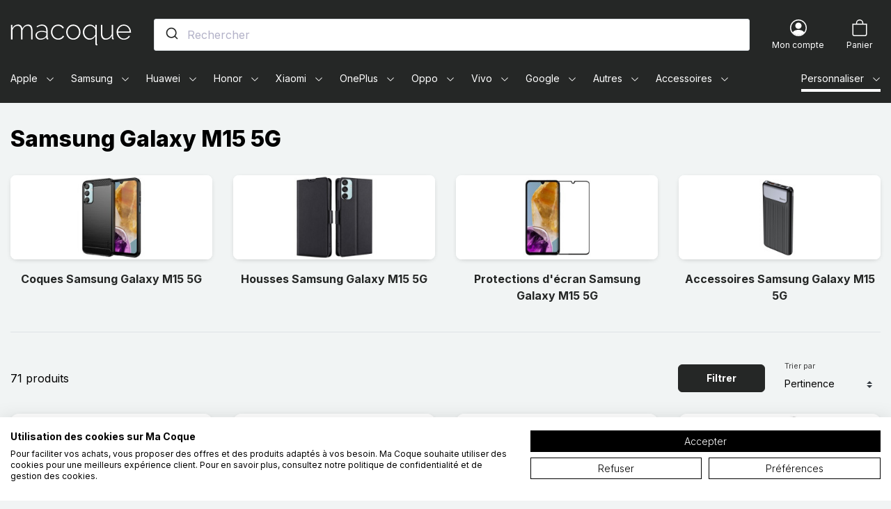

--- FILE ---
content_type: text/css
request_url: https://www.macoque.com/themes/macoque/assets/cache/theme-a75e76472.css
body_size: 38007
content:
@font-face{font-family:Inter;font-style:normal;font-weight:400;font-display:swap;src:local(""),url(../fonts/inter-v3-latin-regular.woff2) format("woff2"),url(../fonts/inter-v3-latin-regular.woff) format("woff")}@font-face{font-family:Inter;font-style:normal;font-weight:700;font-display:swap;src:local(""),url(../fonts/inter-v3-latin-700.woff2) format("woff2"),url(../fonts/inter-v3-latin-700.woff) format("woff")}@font-face{font-family:Inter;font-style:normal;font-weight:800;font-display:swap;src:local(""),url(../fonts/inter-v3-latin-800.woff2) format("woff2"),url(../fonts/inter-v3-latin-800.woff) format("woff")}*,:after,:before{box-sizing:border-box}html{font-family:sans-serif;line-height:1.15;-webkit-text-size-adjust:100%;-webkit-tap-highlight-color:rgba(0,0,0,0)}article,aside,figcaption,figure,footer,header,hgroup,main,nav,section{display:block}body{margin:0;font-family:Inter,-apple-system,blinkmacsystemfont,Segoe UI,Helvetica Neue,arial,Noto Sans,sans-serif,Apple Color Emoji,Segoe UI Emoji,Segoe UI Symbol,Noto Color Emoji;font-size:1rem;font-weight:400;line-height:1.5;color:#000;text-align:left;background-color:#f1f4f4}[tabindex="-1"]:focus:not(:focus-visible){outline:0!important}hr{box-sizing:content-box;height:0;overflow:visible}.c-account-landing__title,.c-history__img--watermark,.c-title-section,.u-h1,.u-h2,.u-h3,.u-h4,.u-h5,.u-h6,h1,h2,h3,h4,h5,h6{margin-top:0;margin-bottom:.5rem}p{margin-top:0;margin-bottom:1rem}abbr[data-original-title],abbr[title]{text-decoration:underline;-webkit-text-decoration:underline dotted;text-decoration:underline dotted;cursor:help;border-bottom:0;-webkit-text-decoration-skip-ink:none;text-decoration-skip-ink:none}address{font-style:normal;line-height:inherit}address,dl,ol,ul{margin-bottom:1rem}dl,ol,ul{margin-top:0}ol ol,ol ul,ul ol,ul ul{margin-bottom:0}dt{font-weight:700}dd{margin-bottom:.5rem;margin-left:0}blockquote{margin:0 0 1rem}b,strong{font-weight:bolder}small{font-size:80%}sub,sup{position:relative;font-size:75%;line-height:0;vertical-align:baseline}sub{bottom:-.25em}sup{top:-.5em}a{color:#252726;text-decoration:none;background-color:transparent}a:hover{color:#000;text-decoration:underline}a:not([href]):not([class]),a:not([href]):not([class]):hover{color:inherit;text-decoration:none}code,kbd,pre,samp{font-family:SFMono-Regular,Menlo,Monaco,Consolas,Liberation Mono,Courier New,monospace;font-size:1em}pre{margin-top:0;margin-bottom:1rem;overflow:auto;-ms-overflow-style:scrollbar}figure{margin:0 0 1rem}img{border-style:none}img,svg{vertical-align:middle}svg{overflow:hidden}table{border-collapse:collapse}caption{padding-top:.75rem;padding-bottom:.75rem;color:#6c757d;text-align:left;caption-side:bottom}th{text-align:inherit;text-align:-webkit-match-parent}label{display:inline-block;margin-bottom:.25rem}button{border-radius:0}button:focus{outline:1px dotted;outline:5px auto -webkit-focus-ring-color}button,input,optgroup,select,textarea{margin:0;font-family:inherit;font-size:inherit;line-height:inherit}button,input{overflow:visible}button,select{text-transform:none}[role=button]{cursor:pointer}select{word-wrap:normal}[type=button],[type=reset],[type=submit],button{-webkit-appearance:button}[type=button]:not(:disabled),[type=reset]:not(:disabled),[type=submit]:not(:disabled),button:not(:disabled){cursor:pointer}[type=button]::-moz-focus-inner,[type=reset]::-moz-focus-inner,[type=submit]::-moz-focus-inner,button::-moz-focus-inner{padding:0;border-style:none}input[type=checkbox],input[type=radio]{box-sizing:border-box;padding:0}textarea{overflow:auto;resize:vertical}fieldset{min-width:0;padding:0;margin:0;border:0}legend{display:block;width:100%;max-width:100%;padding:0;margin-bottom:.5rem;font-size:1.5rem;line-height:inherit;color:inherit;white-space:normal}@media (max-width:1200px){legend{font-size:calc(1.275rem + .3vw)}}progress{vertical-align:baseline}[type=number]::-webkit-inner-spin-button,[type=number]::-webkit-outer-spin-button{height:auto}[type=search]{outline-offset:-2px;-webkit-appearance:none}[type=search]::-webkit-search-decoration{-webkit-appearance:none}::-webkit-file-upload-button{font:inherit;-webkit-appearance:button}output{display:inline-block}summary{display:list-item;cursor:pointer}template{display:none}[hidden]{display:none!important}ul{padding:0;margin:0;list-style:none}a:hover{color:inherit;text-decoration:inherit}.form-control{display:block;width:100%;height:calc(1.5em + .875rem + 2px);padding:.4375rem .75rem;font-size:1rem;font-weight:400;line-height:1.5;color:#495057;background-color:#fff;background-clip:padding-box;border:1px solid #ced4da;border-radius:.5rem;transition:border-color .15s ease-in-out,box-shadow .15s ease-in-out}@media (prefers-reduced-motion:reduce){.form-control{transition:none}}.form-control::-ms-expand{background-color:transparent;border:0}.form-control:-moz-focusring{color:transparent;text-shadow:0 0 0 #495057}.form-control:focus{color:#495057;background-color:#fff;border-color:#000;outline:0;box-shadow:0 0 0 1px #000}.form-control::-moz-placeholder{color:#6c757d;opacity:1}.form-control:-ms-input-placeholder{color:#6c757d;opacity:1}.form-control::placeholder{color:#6c757d;opacity:1}.form-control:disabled,.form-control[readonly]{background-color:#e9ecef;opacity:1}input[type=date].form-control,input[type=datetime-local].form-control,input[type=month].form-control,input[type=time].form-control{-webkit-appearance:none;-moz-appearance:none;appearance:none}select.form-control:focus::-ms-value{color:#495057;background-color:#fff}.form-control-file,.form-control-range{display:block;width:100%}.col-form-label{padding-top:calc(.4375rem + 1px);padding-bottom:calc(.4375rem + 1px);margin-bottom:0;font-size:inherit;line-height:1.5}.col-form-label-lg{padding-top:calc(.5rem + 1px);padding-bottom:calc(.5rem + 1px);font-size:1.25rem;line-height:1.5}.col-form-label-sm{padding-top:calc(.25rem + 1px);padding-bottom:calc(.25rem + 1px);font-size:.875rem;line-height:1.5}.form-control-plaintext{display:block;width:100%;padding:.4375rem 0;margin-bottom:0;font-size:1rem;line-height:1.5;color:#000;background-color:transparent;border:solid transparent;border-width:1px 0}.form-control-plaintext.form-control-lg,.form-control-plaintext.form-control-sm{padding-right:0;padding-left:0}.form-control-sm{height:calc(1.5em + .5rem + 2px);padding:.25rem .5rem;font-size:.875rem;line-height:1.5;border-radius:.375rem}.form-control-lg{height:calc(1.5em + 1rem + 2px);padding:.5rem 1rem;font-size:1.25rem;line-height:1.5;border-radius:.75rem}select.form-control[multiple],select.form-control[size],textarea.form-control{height:auto}.form-group{margin-bottom:1.25rem}.form-text{display:block;margin-top:.25rem}.form-row{display:flex;flex-wrap:wrap;margin-right:-5px;margin-left:-5px}.form-row>.col,.form-row>[class*=col-]{padding-right:5px;padding-left:5px}.form-check{position:relative;display:block;padding-left:1.25rem}.form-check-input{position:absolute;margin-top:.3rem;margin-left:-1.25rem}.form-check-input:disabled~.form-check-label,.form-check-input[disabled]~.form-check-label{color:#6c757d}.form-check-label{margin-bottom:0}.form-check-inline{display:inline-flex;align-items:center;padding-left:0;margin-right:.75rem}.form-check-inline .form-check-input{position:static;margin-top:0;margin-right:.3125rem;margin-left:0}.valid-feedback{display:none;width:100%;margin-top:.25rem;font-size:.875rem;color:#2b8a3e}.valid-tooltip{position:absolute;top:100%;left:0;z-index:5;display:none;max-width:100%;padding:.25rem .5rem;margin-top:.1rem;font-size:.875rem;line-height:1.5;color:#fff;background-color:rgba(43,138,62,.9);border-radius:.5rem}.is-valid~.valid-feedback,.is-valid~.valid-tooltip,.was-validated :valid~.valid-feedback,.was-validated :valid~.valid-tooltip{display:block}.form-control.is-valid,.was-validated .form-control:valid{border-color:#2b8a3e;padding-right:calc(1.5em + .875rem);background-image:url("data:image/svg+xml;charset=utf-8,%3Csvg xmlns='http://www.w3.org/2000/svg' width='8' height='8'%3E%3Cpath fill='%232B8A3E' d='M2.3 6.73L.6 4.53c-.4-1.04.46-1.4 1.1-.8l1.1 1.4 3.4-3.8c.6-.63 1.6-.27 1.2.7l-4 4.6c-.43.5-.8.4-1.1.1z'/%3E%3C/svg%3E");background-repeat:no-repeat;background-position:right calc(.375em + .21875rem) center;background-size:calc(.75em + .4375rem) calc(.75em + .4375rem)}.form-control.is-valid:focus,.was-validated .form-control:valid:focus{border-color:#2b8a3e;box-shadow:0 0 0 .25rem rgba(43,138,62,.25)}.was-validated textarea.form-control:valid,textarea.form-control.is-valid{padding-right:calc(1.5em + .875rem);background-position:top calc(.375em + .21875rem) right calc(.375em + .21875rem)}.custom-select.is-valid,.was-validated .custom-select:valid{border-color:#2b8a3e;padding-right:calc(.75em + 2.40625rem);background:url("data:image/svg+xml;charset=utf-8,%3Csvg xmlns='http://www.w3.org/2000/svg' width='4' height='5'%3E%3Cpath fill='%23343a40' d='M2 0L0 2h4zm0 5L0 3h4z'/%3E%3C/svg%3E") no-repeat right .75rem center/8px 10px,url("data:image/svg+xml;charset=utf-8,%3Csvg xmlns='http://www.w3.org/2000/svg' width='8' height='8'%3E%3Cpath fill='%232B8A3E' d='M2.3 6.73L.6 4.53c-.4-1.04.46-1.4 1.1-.8l1.1 1.4 3.4-3.8c.6-.63 1.6-.27 1.2.7l-4 4.6c-.43.5-.8.4-1.1.1z'/%3E%3C/svg%3E") #fff no-repeat center right 1.75rem/calc(.75em + .4375rem) calc(.75em + .4375rem)}.custom-select.is-valid:focus,.was-validated .custom-select:valid:focus{border-color:#2b8a3e;box-shadow:0 0 0 .25rem rgba(43,138,62,.25)}.form-check-input.is-valid~.form-check-label,.was-validated .form-check-input:valid~.form-check-label{color:#2b8a3e}.form-check-input.is-valid~.valid-feedback,.form-check-input.is-valid~.valid-tooltip,.was-validated .form-check-input:valid~.valid-feedback,.was-validated .form-check-input:valid~.valid-tooltip{display:block}.custom-control-input.is-valid~.custom-control-label,.was-validated .custom-control-input:valid~.custom-control-label{color:#2b8a3e}.custom-control-input.is-valid~.custom-control-label:before,.was-validated .custom-control-input:valid~.custom-control-label:before{border-color:#2b8a3e}.custom-control-input.is-valid:checked~.custom-control-label:before,.was-validated .custom-control-input:valid:checked~.custom-control-label:before{border-color:#37b14f;background-color:#37b14f}.custom-control-input.is-valid:focus~.custom-control-label:before,.was-validated .custom-control-input:valid:focus~.custom-control-label:before{box-shadow:0 0 0 .25rem rgba(43,138,62,.25)}.custom-control-input.is-valid:focus:not(:checked)~.custom-control-label:before,.custom-file-input.is-valid~.custom-file-label,.was-validated .custom-control-input:valid:focus:not(:checked)~.custom-control-label:before,.was-validated .custom-file-input:valid~.custom-file-label{border-color:#2b8a3e}.custom-file-input.is-valid:focus~.custom-file-label,.was-validated .custom-file-input:valid:focus~.custom-file-label{border-color:#2b8a3e;box-shadow:0 0 0 .25rem rgba(43,138,62,.25)}.invalid-feedback{display:none;width:100%;margin-top:.25rem;font-size:.875rem;color:#c92a2a}.invalid-tooltip{position:absolute;top:100%;left:0;z-index:5;display:none;max-width:100%;padding:.25rem .5rem;margin-top:.1rem;font-size:.875rem;line-height:1.5;color:#fff;background-color:rgba(201,42,42,.9);border-radius:.5rem}.is-invalid~.invalid-feedback,.is-invalid~.invalid-tooltip,.was-validated :invalid~.invalid-feedback,.was-validated :invalid~.invalid-tooltip{display:block}.form-control.is-invalid,.was-validated .form-control:invalid{border-color:#c92a2a;padding-right:calc(1.5em + .875rem);background-image:url("data:image/svg+xml;charset=utf-8,%3Csvg xmlns='http://www.w3.org/2000/svg' width='12' height='12' fill='none' stroke='%23C92A2A'%3E%3Ccircle cx='6' cy='6' r='4.5'/%3E%3Cpath stroke-linejoin='round' d='M5.8 3.6h.4L6 6.5z'/%3E%3Ccircle cx='6' cy='8.2' r='.6' fill='%23C92A2A' stroke='none'/%3E%3C/svg%3E");background-repeat:no-repeat;background-position:right calc(.375em + .21875rem) center;background-size:calc(.75em + .4375rem) calc(.75em + .4375rem)}.form-control.is-invalid:focus,.was-validated .form-control:invalid:focus{border-color:#c92a2a;box-shadow:0 0 0 .25rem rgba(201,42,42,.25)}.was-validated textarea.form-control:invalid,textarea.form-control.is-invalid{padding-right:calc(1.5em + .875rem);background-position:top calc(.375em + .21875rem) right calc(.375em + .21875rem)}.custom-select.is-invalid,.was-validated .custom-select:invalid{border-color:#c92a2a;padding-right:calc(.75em + 2.40625rem);background:url("data:image/svg+xml;charset=utf-8,%3Csvg xmlns='http://www.w3.org/2000/svg' width='4' height='5'%3E%3Cpath fill='%23343a40' d='M2 0L0 2h4zm0 5L0 3h4z'/%3E%3C/svg%3E") no-repeat right .75rem center/8px 10px,url("data:image/svg+xml;charset=utf-8,%3Csvg xmlns='http://www.w3.org/2000/svg' width='12' height='12' fill='none' stroke='%23C92A2A'%3E%3Ccircle cx='6' cy='6' r='4.5'/%3E%3Cpath stroke-linejoin='round' d='M5.8 3.6h.4L6 6.5z'/%3E%3Ccircle cx='6' cy='8.2' r='.6' fill='%23C92A2A' stroke='none'/%3E%3C/svg%3E") #fff no-repeat center right 1.75rem/calc(.75em + .4375rem) calc(.75em + .4375rem)}.custom-select.is-invalid:focus,.was-validated .custom-select:invalid:focus{border-color:#c92a2a;box-shadow:0 0 0 .25rem rgba(201,42,42,.25)}.form-check-input.is-invalid~.form-check-label,.was-validated .form-check-input:invalid~.form-check-label{color:#c92a2a}.form-check-input.is-invalid~.invalid-feedback,.form-check-input.is-invalid~.invalid-tooltip,.was-validated .form-check-input:invalid~.invalid-feedback,.was-validated .form-check-input:invalid~.invalid-tooltip{display:block}.custom-control-input.is-invalid~.custom-control-label,.was-validated .custom-control-input:invalid~.custom-control-label{color:#c92a2a}.custom-control-input.is-invalid~.custom-control-label:before,.was-validated .custom-control-input:invalid~.custom-control-label:before{border-color:#c92a2a}.custom-control-input.is-invalid:checked~.custom-control-label:before,.was-validated .custom-control-input:invalid:checked~.custom-control-label:before{border-color:#da4c4c;background-color:#da4c4c}.custom-control-input.is-invalid:focus~.custom-control-label:before,.was-validated .custom-control-input:invalid:focus~.custom-control-label:before{box-shadow:0 0 0 .25rem rgba(201,42,42,.25)}.custom-control-input.is-invalid:focus:not(:checked)~.custom-control-label:before,.custom-file-input.is-invalid~.custom-file-label,.was-validated .custom-control-input:invalid:focus:not(:checked)~.custom-control-label:before,.was-validated .custom-file-input:invalid~.custom-file-label{border-color:#c92a2a}.custom-file-input.is-invalid:focus~.custom-file-label,.was-validated .custom-file-input:invalid:focus~.custom-file-label{border-color:#c92a2a;box-shadow:0 0 0 .25rem rgba(201,42,42,.25)}.form-inline{display:flex;flex-flow:row wrap;align-items:center}.form-inline .form-check{width:100%}@media (min-width:576px){.form-inline label{justify-content:center}.form-inline .form-group,.form-inline label{display:flex;align-items:center;margin-bottom:0}.form-inline .form-group{flex:0 0 auto;flex-flow:row wrap}.form-inline .form-control{display:inline-block;width:auto;vertical-align:middle}.form-inline .form-control-plaintext{display:inline-block}.form-inline .custom-select,.form-inline .input-group{width:auto}.form-inline .form-check{display:flex;align-items:center;justify-content:center;width:auto;padding-left:0}.form-inline .form-check-input{position:relative;flex-shrink:0;margin-top:0;margin-right:.25rem;margin-left:0}.form-inline .custom-control{align-items:center;justify-content:center}.form-inline .custom-control-label{margin-bottom:0}}.img-fluid,.img-thumbnail{max-width:100%;height:auto}.img-thumbnail{padding:.25rem;background-color:#f1f4f4;border:1px solid #dee2e6;border-radius:.5rem}.figure{display:inline-block}.figure-img{margin-bottom:.5rem;line-height:1}.figure-caption{font-size:90%;color:#6c757d}.table{width:100%;margin-bottom:1rem;color:#000}.table td,.table th{padding:.75rem;vertical-align:top;border-top:1px solid #dee2e6}.table thead th{vertical-align:bottom;border-bottom:2px solid #dee2e6}.table tbody+tbody{border-top:2px solid #dee2e6}.table-sm td,.table-sm th{padding:.3rem}.table-bordered,.table-bordered td,.table-bordered th{border:1px solid #dee2e6}.table-bordered thead td,.table-bordered thead th{border-bottom-width:2px}.table-borderless tbody+tbody,.table-borderless td,.table-borderless th,.table-borderless thead th{border:0}.table-striped tbody tr:nth-of-type(odd){background-color:rgba(0,0,0,.05)}.table-hover tbody tr:hover{color:#000}.table-active,.table-active>td,.table-active>th,.table-hover .table-active:hover,.table-hover .table-active:hover>td,.table-hover .table-active:hover>th,.table-hover tbody tr:hover{background-color:rgba(0,0,0,.075)}.table .thead-dark th{color:#fff;background-color:#343a40;border-color:#454d55}.table .thead-light th{color:#495057;background-color:#e9ecef;border-color:#dee2e6}.table-dark{color:#fff;background-color:#343a40}.table-dark td,.table-dark th,.table-dark thead th{border-color:#454d55}.table-dark.table-bordered{border:0}.table-dark.table-striped tbody tr:nth-of-type(odd){background-color:hsla(0,0%,100%,.05)}.table-dark.table-hover tbody tr:hover{color:#fff;background-color:hsla(0,0%,100%,.075)}@media (max-width:575.98px){.table-responsive-sm{display:block;width:100%;overflow-x:auto;-webkit-overflow-scrolling:touch}.table-responsive-sm>.table-bordered{border:0}}@media (max-width:767.98px){.table-responsive-md{display:block;width:100%;overflow-x:auto;-webkit-overflow-scrolling:touch}.table-responsive-md>.table-bordered{border:0}}@media (max-width:991.98px){.table-responsive-lg{display:block;width:100%;overflow-x:auto;-webkit-overflow-scrolling:touch}.table-responsive-lg>.table-bordered{border:0}}@media (max-width:1199.98px){.table-responsive-xl{display:block;width:100%;overflow-x:auto;-webkit-overflow-scrolling:touch}.table-responsive-xl>.table-bordered{border:0}}.table-responsive{display:block;width:100%;overflow-x:auto;-webkit-overflow-scrolling:touch}.table-responsive>.table-bordered{border:0}.c-account-landing__title,.c-history__img--watermark,.c-title-section,.h1,.h2,.h3,.h4,.h5,.h6,.u-h1,.u-h2,.u-h3,.u-h4,.u-h5,.u-h6,h1,h2,h3,h4,h5,h6{margin-bottom:.5rem;font-weight:800;line-height:1.2}.c-account-landing__title,.c-title-section,.h1,.u-h1,h1{font-size:2rem}@media (max-width:1200px){.c-account-landing__title,.c-title-section,.h1,.u-h1,h1{font-size:calc(1.325rem + .9vw)}}.c-history__img--watermark,.h2,.u-h2,h2{font-size:1.5rem}@media (max-width:1200px){.c-history__img--watermark,.h2,.u-h2,h2{font-size:calc(1.275rem + .3vw)}}.h3,.u-h3,h3{font-size:1.25rem}.h4,.h5,.u-h4,.u-h5,h4,h5{font-size:1.125rem}.h6,.u-h6,h6{font-size:1rem}.lead,.u-txt-lead{font-size:1.25rem;font-weight:400}.display-1{font-size:3rem;font-weight:800;line-height:1.2}@media (max-width:1200px){.display-1{font-size:calc(1.425rem + 2.1vw)}}.display-2{font-size:5.5rem;font-weight:300;line-height:1.2}@media (max-width:1200px){.display-2{font-size:calc(1.675rem + 5.1vw)}}.display-3{font-size:4.5rem;font-weight:300;line-height:1.2}@media (max-width:1200px){.display-3{font-size:calc(1.575rem + 3.9vw)}}.display-4{font-size:3.5rem;font-weight:300;line-height:1.2}@media (max-width:1200px){.display-4{font-size:calc(1.475rem + 2.7vw)}}hr{margin-top:1rem;margin-bottom:1rem;border:0;border-top:1px solid #dee2e6}.small,.u-txt-sm,.u-txt-xs,small{font-size:.875rem;font-weight:400}.mark,mark{padding:.2em;background-color:#fcf8e3}.list-inline,.list-unstyled{padding-left:0;list-style:none}.list-inline-item{display:inline-block}.list-inline-item:not(:last-child){margin-right:.5rem}.initialism{font-size:90%;text-transform:uppercase}.blockquote{margin-bottom:1rem;font-size:1.25rem}.blockquote-footer{display:block;font-size:.875rem;color:#6c757d}.blockquote-footer:before{content:"\2014\00A0"}.col,.col-auto,.col-lg-1,.col-lg-2,.col-lg-3,.col-lg-4,.col-lg-5,.col-lg-6,.col-lg-7,.col-lg-8,.col-lg-9,.col-lg-10,.col-lg-11,.col-md-3,.col-md-4,.col-md-6,.col-md-8,.col-md-11,.col-sm-1,.col-sm-3,.col-sm-4,.col-sm-5,.col-sm-6,.col-sm-8,.col-sm-9,.col-sm-11{position:relative;width:100%;padding-right:15px;padding-left:15px}.col-auto{flex:0 0 auto;width:auto;max-width:100%}.col-1{flex:0 0 8.33333%;max-width:8.33333%}.col-1,.col-2{padding-right:15px;padding-left:15px}.col-2{flex:0 0 16.66667%;max-width:16.66667%}.col-3{flex:0 0 25%;max-width:25%}.col-3,.col-4{padding-right:15px;padding-left:15px}.col-4{flex:0 0 33.33333%;max-width:33.33333%}.col-5,.col-xs-5{flex:0 0 41.66667%;max-width:41.66667%}.col-5,.col-6,.col-xs-5{padding-right:15px;padding-left:15px}.col-6{flex:0 0 50%;max-width:50%}.col-9,.col-xs-9{flex:0 0 75%;max-width:75%}.col-9,.col-12,.col-xs-9{padding-right:15px;padding-left:15px}.col-12{flex:0 0 100%;max-width:100%}@media (min-width:576px){.col-sm-1{flex:0 0 8.33333%;max-width:8.33333%}.col-sm-3{flex:0 0 25%;max-width:25%}.col-sm-4{flex:0 0 33.33333%;max-width:33.33333%}.col-sm-5{flex:0 0 41.66667%;max-width:41.66667%}.col-sm-6{flex:0 0 50%;max-width:50%}.col-sm-8{flex:0 0 66.66667%;max-width:66.66667%}.col-sm-9{flex:0 0 75%;max-width:75%}.col-sm-11{flex:0 0 91.66667%;max-width:91.66667%}}@media (min-width:768px){.col-md-3{flex:0 0 25%;max-width:25%}.col-md-4{flex:0 0 33.33333%;max-width:33.33333%}.col-md-6{flex:0 0 50%;max-width:50%}.col-md-8{flex:0 0 66.66667%;max-width:66.66667%}.col-md-11{flex:0 0 91.66667%;max-width:91.66667%}}@media (min-width:992px){.col-lg-1{flex:0 0 8.33333%;max-width:8.33333%}.col-lg-2{flex:0 0 16.66667%;max-width:16.66667%}.col-lg-3{flex:0 0 25%;max-width:25%}.col-lg-4{flex:0 0 33.33333%;max-width:33.33333%}.col-lg-5{flex:0 0 41.66667%;max-width:41.66667%}.col-lg-6{flex:0 0 50%;max-width:50%}.col-lg-7{flex:0 0 58.33333%;max-width:58.33333%}.col-lg-8{flex:0 0 66.66667%;max-width:66.66667%}.col-lg-9{flex:0 0 75%;max-width:75%}.col-lg-10{flex:0 0 83.33333%;max-width:83.33333%}.col-lg-11{flex:0 0 91.66667%;max-width:91.66667%}}.row{display:flex;flex-wrap:wrap;margin-right:-15px;margin-left:-15px}.no-gutters{margin-right:0;margin-left:0}.no-gutters>.col,.no-gutters>[class*=col-]{padding-right:0;padding-left:0}.o-layout{display:flex;justify-content:space-between;width:100%;flex-wrap:nowrap}.o-layout--center-x{justify-content:center}.o-layout--center-y{align-items:center}.o-layout--start{justify-content:flex-start}.o-layout--end{justify-content:flex-end}.offset,.offset-0{position:relative;width:100%;padding-right:15px;padding-left:15px}.offset-0{margin-left:0}@media (min-width:992px){.offset-lg-1{margin-left:8.33333%}.offset-lg-1,.offset-lg-2{position:relative;width:100%;padding-right:15px;padding-left:15px}.offset-lg-2{margin-left:16.66667%}}.container,.o-wrapper{width:100%;padding-right:15px;padding-left:15px;margin-right:auto;margin-left:auto}@media (min-width:1500px){.container,.o-wrapper{max-width:1440px}}.container-fluid{width:100%;padding-right:15px;padding-left:15px;margin-right:auto;margin-left:auto}@media (min-width:1500px){.o-wrapper{max-width:1440px}}.o-wrapper--fullbleed{width:100vw;max-width:100vw;margin-left:-15px;margin-right:-15px}@media (min-width:1500px){.o-wrapper--fullbleed{margin-left:calc(-50vw + 705px);margin-right:calc(-50vw + 705px)}}.btn,.c-btn-pill,.c-collapse__btn{display:inline-block;font-weight:700;color:#000;text-align:center;white-space:nowrap;vertical-align:middle;-webkit-user-select:none;-moz-user-select:none;-ms-user-select:none;user-select:none;background-color:transparent;border:1px solid transparent;padding:.625rem 2.5rem;font-size:.875rem;line-height:1.3;border-radius:.375rem;transition:color .15s ease-in-out,background-color .15s ease-in-out,border-color .15s ease-in-out,box-shadow .15s ease-in-out}@media (prefers-reduced-motion:reduce){.btn,.c-btn-pill,.c-collapse__btn{transition:none}}.btn:hover,.c-btn-pill:hover,.c-collapse__btn:hover{color:#000;text-decoration:none}.btn.focus,.btn:focus,.c-btn-pill:focus,.c-collapse__btn:focus,.focus.c-btn-pill,.focus.c-collapse__btn{outline:0;box-shadow:0 0 0 .25rem rgba(37,39,38,.25)}.btn.disabled,.btn:disabled,.c-btn-pill:disabled,.c-collapse__btn:disabled,.disabled.c-btn-pill,.disabled.c-collapse__btn{opacity:.65}.btn:not(:disabled):not(.disabled),.c-btn-pill:not(:disabled):not(.disabled),.c-collapse__btn:not(:disabled):not(.disabled){cursor:pointer}a.btn.disabled,a.disabled.c-btn-pill,a.disabled.c-collapse__btn,fieldset:disabled a.btn,fieldset:disabled a.c-btn-pill,fieldset:disabled a.c-collapse__btn{pointer-events:none}.btn-primary,.c-checkout-panel__head .nav-link.active,.c-pushcat__nav-btn.active{color:#fff;background-color:#252726;border-color:#252726}.btn-primary:hover,.c-checkout-panel__head .nav-link.active:hover,.c-pushcat__nav-btn.active:hover{color:#fff;background-color:#121313;border-color:#0c0d0d}.btn-primary.focus,.btn-primary:focus,.c-checkout-panel__head .focus.nav-link.active,.c-checkout-panel__head .nav-link.active:focus,.c-pushcat__nav-btn.active:focus,.focus.c-pushcat__nav-btn.active{color:#fff;background-color:#121313;border-color:#0c0d0d;box-shadow:0 0 0 .25rem rgba(70,71,71,.5)}.btn-primary.disabled,.btn-primary:disabled,.c-checkout-panel__head .disabled.nav-link.active,.c-checkout-panel__head .nav-link.active:disabled,.c-pushcat__nav-btn.active:disabled,.disabled.c-pushcat__nav-btn.active{color:#fff;background-color:#252726;border-color:#252726}.btn-primary:not(:disabled):not(.disabled).active,.btn-primary:not(:disabled):not(.disabled):active,.c-checkout-panel__head .nav-link.active:not(:disabled):not(.disabled):active,.c-checkout-panel__head .nav-link:not(:disabled):not(.disabled).active,.c-checkout-panel__head .show>.dropdown-toggle.nav-link.active,.c-pushcat__nav-btn.active:not(:disabled):not(.disabled):active,.c-pushcat__nav-btn:not(:disabled):not(.disabled).active,.show>.btn-primary.dropdown-toggle,.show>.dropdown-toggle.c-pushcat__nav-btn.active{color:#fff;background-color:#0c0d0d;border-color:#060606}.btn-primary:not(:disabled):not(.disabled).active:focus,.btn-primary:not(:disabled):not(.disabled):active:focus,.c-checkout-panel__head .nav-link.active:not(:disabled):not(.disabled):active:focus,.c-checkout-panel__head .nav-link:not(:disabled):not(.disabled).active:focus,.c-checkout-panel__head .show>.dropdown-toggle.nav-link.active:focus,.c-pushcat__nav-btn.active:not(:disabled):not(.disabled):active:focus,.c-pushcat__nav-btn:not(:disabled):not(.disabled).active:focus,.show>.btn-primary.dropdown-toggle:focus,.show>.dropdown-toggle.c-pushcat__nav-btn.active:focus{box-shadow:0 0 0 .25rem rgba(70,71,71,.5)}.btn-secondary,.c-checkout-panel__head .nav-link:not(.active){color:#212529;background-color:#fff;border-color:#fff}.btn-secondary:hover,.c-checkout-panel__head .nav-link:hover:not(.active){color:#212529;background-color:#ececec;border-color:#e6e6e6}.btn-secondary.focus,.btn-secondary:focus,.c-checkout-panel__head .focus.nav-link:not(.active),.c-checkout-panel__head .nav-link:focus:not(.active){color:#212529;background-color:#ececec;border-color:#e6e6e6;box-shadow:0 0 0 .25rem rgba(222,222,223,.5)}.btn-secondary.disabled,.btn-secondary:disabled,.c-checkout-panel__head .disabled.nav-link:not(.active),.c-checkout-panel__head .nav-link:disabled:not(.active){color:#212529;background-color:#fff;border-color:#fff}.btn-secondary:not(:disabled):not(.disabled).active,.btn-secondary:not(:disabled):not(.disabled):active,.c-checkout-panel__head .nav-link:not(:disabled):not(.disabled).active:not(.active),.c-checkout-panel__head .nav-link:not(:disabled):not(.disabled):active:not(.active),.c-checkout-panel__head .show>.dropdown-toggle.nav-link:not(.active),.show>.btn-secondary.dropdown-toggle{color:#212529;background-color:#e6e6e6;border-color:#dfdfdf}.btn-secondary:not(:disabled):not(.disabled).active:focus,.btn-secondary:not(:disabled):not(.disabled):active:focus,.c-checkout-panel__head .nav-link:not(:disabled):not(.disabled).active:focus:not(.active),.c-checkout-panel__head .nav-link:not(:disabled):not(.disabled):active:focus:not(.active),.c-checkout-panel__head .show>.dropdown-toggle.nav-link:focus:not(.active),.show>.btn-secondary.dropdown-toggle:focus{box-shadow:0 0 0 .25rem rgba(222,222,223,.5)}.btn-tertiary{color:#fff;background-color:#25ae88;border-color:#25ae88}.btn-tertiary.focus,.btn-tertiary:focus,.btn-tertiary:hover{color:#fff;background-color:#1e8e6f;border-color:#1c8467}.btn-tertiary.focus,.btn-tertiary:focus{box-shadow:0 0 0 .25rem rgba(70,186,154,.5)}.btn-tertiary.disabled,.btn-tertiary:disabled{color:#fff;background-color:#25ae88;border-color:#25ae88}.btn-tertiary:not(:disabled):not(.disabled).active,.btn-tertiary:not(:disabled):not(.disabled):active,.show>.btn-tertiary.dropdown-toggle{color:#fff;background-color:#1c8467;border-color:#1a795f}.btn-tertiary:not(:disabled):not(.disabled).active:focus,.btn-tertiary:not(:disabled):not(.disabled):active:focus,.show>.btn-tertiary.dropdown-toggle:focus{box-shadow:0 0 0 .25rem rgba(70,186,154,.5)}.btn-outline-primary{color:#252726;border-color:#252726}.btn-outline-primary:hover{color:#fff;background-color:#252726;border-color:#252726}.btn-outline-primary.focus,.btn-outline-primary:focus{box-shadow:0 0 0 .25rem rgba(37,39,38,.5)}.btn-outline-primary.disabled,.btn-outline-primary:disabled{color:#252726;background-color:transparent}.btn-outline-primary:not(:disabled):not(.disabled).active,.btn-outline-primary:not(:disabled):not(.disabled):active,.show>.btn-outline-primary.dropdown-toggle{color:#fff;background-color:#252726;border-color:#252726}.btn-outline-primary:not(:disabled):not(.disabled).active:focus,.btn-outline-primary:not(:disabled):not(.disabled):active:focus,.show>.btn-outline-primary.dropdown-toggle:focus{box-shadow:0 0 0 .25rem rgba(37,39,38,.5)}.btn-outline-secondary{color:#fff;border-color:#fff}.btn-outline-secondary:hover{color:#212529;background-color:#fff;border-color:#fff}.btn-outline-secondary.focus,.btn-outline-secondary:focus{box-shadow:0 0 0 .25rem hsla(0,0%,100%,.5)}.btn-outline-secondary.disabled,.btn-outline-secondary:disabled{color:#fff;background-color:transparent}.btn-outline-secondary:not(:disabled):not(.disabled).active,.btn-outline-secondary:not(:disabled):not(.disabled):active,.show>.btn-outline-secondary.dropdown-toggle{color:#212529;background-color:#fff;border-color:#fff}.btn-outline-secondary:not(:disabled):not(.disabled).active:focus,.btn-outline-secondary:not(:disabled):not(.disabled):active:focus,.show>.btn-outline-secondary.dropdown-toggle:focus{box-shadow:0 0 0 .25rem hsla(0,0%,100%,.5)}.btn-outline-tertiary{color:#25ae88;border-color:#25ae88}.btn-outline-tertiary:hover{color:#fff;background-color:#25ae88;border-color:#25ae88}.btn-outline-tertiary.focus,.btn-outline-tertiary:focus{box-shadow:0 0 0 .25rem rgba(37,174,136,.5)}.btn-outline-tertiary.disabled,.btn-outline-tertiary:disabled{color:#25ae88;background-color:transparent}.btn-outline-tertiary:not(:disabled):not(.disabled).active,.btn-outline-tertiary:not(:disabled):not(.disabled):active,.show>.btn-outline-tertiary.dropdown-toggle{color:#fff;background-color:#25ae88;border-color:#25ae88}.btn-outline-tertiary:not(:disabled):not(.disabled).active:focus,.btn-outline-tertiary:not(:disabled):not(.disabled):active:focus,.show>.btn-outline-tertiary.dropdown-toggle:focus{box-shadow:0 0 0 .25rem rgba(37,174,136,.5)}.btn-link,.c-btn--nopad,.c-collapse__btn{font-weight:400;color:#252726;text-decoration:none}.btn-link:hover,.c-btn--nopad:hover,.c-collapse__btn:hover{color:#000;text-decoration:underline}.btn-link.focus,.btn-link:focus,.c-btn--nopad:focus,.c-collapse__btn:focus,.focus.c-btn--nopad,.focus.c-collapse__btn{text-decoration:underline}.btn-link.disabled,.btn-link:disabled,.c-btn--nopad:disabled,.c-collapse__btn:disabled,.disabled.c-btn--nopad,.disabled.c-collapse__btn{color:#6c757d;pointer-events:none}.btn-group-lg>.btn,.btn-group-lg>.c-btn-pill,.btn-group-lg>.c-collapse__btn,.btn-lg{padding:.875rem 3rem;font-size:1rem;line-height:1.25;border-radius:.5rem}.btn-group-sm>.btn,.btn-group-sm>.c-btn-pill,.btn-group-sm>.c-collapse__btn,.btn-sm{padding:.5rem .75rem;font-size:.8125rem;line-height:1.23077;border-radius:.375rem}.btn-block{display:block;width:100%}.btn-block+.btn-block{margin-top:.5rem}input[type=button].btn-block,input[type=reset].btn-block,input[type=submit].btn-block{width:100%}.custom-control{position:relative;z-index:1;display:block;min-height:1.5rem;padding-left:1.75rem;-webkit-print-color-adjust:exact;color-adjust:exact}.custom-control-inline{display:inline-flex;margin-right:1rem}.custom-control-input{position:absolute;left:0;z-index:-1;width:1.25rem;height:1.375rem;opacity:0}.custom-control-input:checked~.custom-control-label:before{color:#252726;border-color:#252726;background-color:#fff}.custom-control-input:focus~.custom-control-label:before{box-shadow:0 0 0 1px #000}.custom-control-input:focus:not(:checked)~.custom-control-label:before{border-color:#000}.custom-control-input:not(:disabled):active~.custom-control-label:before{color:#fff;background-color:#7c837f;border-color:#7c837f}.custom-control-input:disabled~.custom-control-label,.custom-control-input[disabled]~.custom-control-label{color:#6c757d}.custom-control-input:disabled~.custom-control-label:before,.custom-control-input[disabled]~.custom-control-label:before{background-color:#e9ecef}.custom-control-label{position:relative;margin-bottom:0;vertical-align:top}.custom-control-label:before{pointer-events:none;background-color:#d9d9d9;border:1px solid #bfbfbf}.custom-control-label:after,.custom-control-label:before{position:absolute;top:.125rem;left:-1.75rem;display:block;width:1.25rem;height:1.25rem;content:""}.custom-control-label:after{background:no-repeat 50%/50% 50%}.custom-checkbox .custom-control-label:before{border-radius:.25rem}.custom-checkbox .custom-control-input:checked~.custom-control-label:after{background-image:url("data:image/svg+xml;charset=utf-8,%3Csvg xmlns='http://www.w3.org/2000/svg' width='8' height='8'%3E%3Cpath fill='%23252726' d='M6.564.75l-3.59 3.612-1.538-1.55L0 4.26l2.974 2.99L8 2.193z'/%3E%3C/svg%3E")}.custom-checkbox .custom-control-input:indeterminate~.custom-control-label:before{border-color:#252726;background-color:#252726}.custom-checkbox .custom-control-input:indeterminate~.custom-control-label:after{background-image:url("data:image/svg+xml;charset=utf-8,%3Csvg xmlns='http://www.w3.org/2000/svg' width='4' height='4'%3E%3Cpath stroke='%23252726' d='M0 2h4'/%3E%3C/svg%3E")}.custom-checkbox .custom-control-input:disabled:checked~.custom-control-label:before{background-color:rgba(37,39,38,.5)}.custom-checkbox .custom-control-input:disabled:indeterminate~.custom-control-label:before{background-color:rgba(37,39,38,.5)}.custom-radio .custom-control-label:before{border-radius:50%}.custom-radio .custom-control-input:checked~.custom-control-label:after{background-image:url("data:image/svg+xml;charset=utf-8,%3Csvg xmlns='http://www.w3.org/2000/svg' width='12' height='12' viewBox='-4 -4 8 8'%3E%3Ccircle r='3' fill='%23252726'/%3E%3C/svg%3E")}.custom-radio .custom-control-input:disabled:checked~.custom-control-label:before{background-color:rgba(37,39,38,.5)}.custom-switch{padding-left:2.6875rem}.custom-switch .custom-control-label:before{left:-2.6875rem;width:2.1875rem;pointer-events:all;border-radius:.625rem}.custom-switch .custom-control-label:after{top:calc(.125rem + 2px);left:calc(-2.6875rem + 2px);width:calc(1.25rem - 4px);height:calc(1.25rem - 4px);background-color:#bfbfbf;border-radius:.625rem;transition:transform .15s ease-in-out,background-color .15s ease-in-out,border-color .15s ease-in-out,box-shadow .15s ease-in-out}@media (prefers-reduced-motion:reduce){.custom-switch .custom-control-label:after{transition:none}}.custom-switch .custom-control-input:checked~.custom-control-label:after{background-color:#d9d9d9;transform:translateX(.9375rem)}.custom-switch .custom-control-input:disabled:checked~.custom-control-label:before{background-color:rgba(37,39,38,.5)}.custom-select{display:inline-block;width:100%;height:calc(1.5em + .875rem + 2px);padding:.4375rem 1.75rem .4375rem .75rem;font-size:1rem;font-weight:400;line-height:1.5;color:#495057;vertical-align:middle;background:#fff url("data:image/svg+xml;charset=utf-8,%3Csvg xmlns='http://www.w3.org/2000/svg' width='4' height='5'%3E%3Cpath fill='%23343a40' d='M2 0L0 2h4zm0 5L0 3h4z'/%3E%3C/svg%3E") no-repeat right .75rem center/8px 10px;border:1px solid #ced4da;border-radius:.5rem;-webkit-appearance:none;-moz-appearance:none;appearance:none}.custom-select:focus{border-color:#000;outline:0;box-shadow:0 0 0 .25rem rgba(37,39,38,.25)}.custom-select:focus::-ms-value{color:#495057;background-color:#fff}.custom-select[multiple],.custom-select[size]:not([size="1"]){height:auto;padding-right:.75rem;background-image:none}.custom-select:disabled{color:#6c757d;background-color:#e9ecef}.custom-select::-ms-expand{display:none}.custom-select:-moz-focusring{color:transparent;text-shadow:0 0 0 #495057}.custom-select-sm{height:calc(1.5em + .5rem + 2px);padding-top:.25rem;padding-bottom:.25rem;padding-left:.5rem;font-size:.875rem}.custom-select-lg{height:calc(1.5em + 1rem + 2px);padding-top:.5rem;padding-bottom:.5rem;padding-left:1rem;font-size:1.25rem}.custom-file{display:inline-block;margin-bottom:0}.custom-file,.custom-file-input{position:relative;width:100%;height:calc(1.5em + .875rem + 2px)}.custom-file-input{z-index:2;margin:0;opacity:0}.custom-file-input:focus~.custom-file-label{border-color:#000;box-shadow:0 0 0 1px #000}.custom-file-input:disabled~.custom-file-label,.custom-file-input[disabled]~.custom-file-label{background-color:#e9ecef}.custom-file-input:lang(en)~.custom-file-label:after{content:"Browse"}.custom-file-input~.custom-file-label[data-browse]:after{content:attr(data-browse)}.custom-file-label{left:0;z-index:1;height:calc(1.5em + .875rem + 2px);font-weight:400;background-color:#fff;border:1px solid #ced4da;border-radius:.5rem}.custom-file-label,.custom-file-label:after{position:absolute;top:0;right:0;padding:.4375rem .75rem;line-height:1.5;color:#495057}.custom-file-label:after{bottom:0;z-index:3;display:block;height:calc(1.5em + .875rem);content:"Browse";background-color:#e9ecef;border-left:inherit;border-radius:0 .5rem .5rem 0}.custom-range{width:100%;height:1.5rem;padding:0;background-color:transparent;-webkit-appearance:none;-moz-appearance:none;appearance:none}.custom-range:focus{outline:none}.custom-range:focus::-webkit-slider-thumb{box-shadow:0 0 0 1px #f1f4f4,0 0 0 1px #000}.custom-range:focus::-moz-range-thumb{box-shadow:0 0 0 1px #f1f4f4,0 0 0 1px #000}.custom-range:focus::-ms-thumb{box-shadow:0 0 0 1px #f1f4f4,0 0 0 1px #000}.custom-range::-moz-focus-outer{border:0}.custom-range::-webkit-slider-thumb{width:1rem;height:1rem;margin-top:-.25rem;background-color:#252726;border:0;border-radius:1rem;-webkit-transition:background-color .15s ease-in-out,border-color .15s ease-in-out,box-shadow .15s ease-in-out;transition:background-color .15s ease-in-out,border-color .15s ease-in-out,box-shadow .15s ease-in-out;-webkit-appearance:none;appearance:none}@media (prefers-reduced-motion:reduce){.custom-range::-webkit-slider-thumb{-webkit-transition:none;transition:none}}.custom-range::-webkit-slider-thumb:active{background-color:#7c837f}.custom-range::-webkit-slider-runnable-track{width:100%;height:.5rem;color:transparent;cursor:pointer;background-color:#dee2e6;border-color:transparent;border-radius:1rem}.custom-range::-moz-range-thumb{width:1rem;height:1rem;background-color:#252726;border:0;border-radius:1rem;-moz-transition:background-color .15s ease-in-out,border-color .15s ease-in-out,box-shadow .15s ease-in-out;transition:background-color .15s ease-in-out,border-color .15s ease-in-out,box-shadow .15s ease-in-out;-moz-appearance:none;appearance:none}@media (prefers-reduced-motion:reduce){.custom-range::-moz-range-thumb{-moz-transition:none;transition:none}}.custom-range::-moz-range-thumb:active{background-color:#7c837f}.custom-range::-moz-range-track{width:100%;height:.5rem;color:transparent;cursor:pointer;background-color:#dee2e6;border-color:transparent;border-radius:1rem}.custom-range::-ms-thumb{width:1rem;height:1rem;margin-top:0;margin-right:.25rem;margin-left:.25rem;background-color:#252726;border:0;border-radius:1rem;-ms-transition:background-color .15s ease-in-out,border-color .15s ease-in-out,box-shadow .15s ease-in-out;transition:background-color .15s ease-in-out,border-color .15s ease-in-out,box-shadow .15s ease-in-out;appearance:none}@media (prefers-reduced-motion:reduce){.custom-range::-ms-thumb{-ms-transition:none;transition:none}}.custom-range::-ms-thumb:active{background-color:#7c837f}.custom-range::-ms-track{width:100%;height:.5rem;color:transparent;cursor:pointer;background-color:transparent;border-color:transparent;border-width:.5rem}.custom-range::-ms-fill-lower,.custom-range::-ms-fill-upper{background-color:#dee2e6;border-radius:1rem}.custom-range::-ms-fill-upper{margin-right:15px}.custom-range:disabled::-webkit-slider-thumb{background-color:#adb5bd}.custom-range:disabled::-webkit-slider-runnable-track{cursor:default}.custom-range:disabled::-moz-range-thumb{background-color:#adb5bd}.custom-range:disabled::-moz-range-track{cursor:default}.custom-range:disabled::-ms-thumb{background-color:#adb5bd}.custom-control-label:before,.custom-file-label,.custom-select{transition:background-color .15s ease-in-out,border-color .15s ease-in-out,box-shadow .15s ease-in-out}@media (prefers-reduced-motion:reduce){.custom-control-label:before,.custom-file-label,.custom-select{transition:none}}.btn-group,.btn-group-vertical{position:relative;display:inline-flex;vertical-align:middle}.btn-group-vertical>.btn,.btn-group-vertical>.c-btn-pill,.btn-group-vertical>.c-collapse__btn,.btn-group>.btn,.btn-group>.c-btn-pill,.btn-group>.c-collapse__btn{position:relative;flex:1 1 auto}.btn-group-vertical>.active.c-btn-pill,.btn-group-vertical>.active.c-collapse__btn,.btn-group-vertical>.btn.active,.btn-group-vertical>.btn:active,.btn-group-vertical>.btn:focus,.btn-group-vertical>.btn:hover,.btn-group-vertical>.c-btn-pill:active,.btn-group-vertical>.c-btn-pill:focus,.btn-group-vertical>.c-btn-pill:hover,.btn-group-vertical>.c-collapse__btn:active,.btn-group-vertical>.c-collapse__btn:focus,.btn-group-vertical>.c-collapse__btn:hover,.btn-group>.active.c-btn-pill,.btn-group>.active.c-collapse__btn,.btn-group>.btn.active,.btn-group>.btn:active,.btn-group>.btn:focus,.btn-group>.btn:hover,.btn-group>.c-btn-pill:active,.btn-group>.c-btn-pill:focus,.btn-group>.c-btn-pill:hover,.btn-group>.c-collapse__btn:active,.btn-group>.c-collapse__btn:focus,.btn-group>.c-collapse__btn:hover{z-index:1}.btn-toolbar{display:flex;flex-wrap:wrap;justify-content:flex-start}.btn-toolbar .input-group{width:auto}.btn-group>.btn-group:not(:first-child),.btn-group>.btn:not(:first-child),.btn-group>.c-btn-pill:not(:first-child),.btn-group>.c-collapse__btn:not(:first-child){margin-left:-1px}.btn-group>.btn-group:not(:last-child)>.btn,.btn-group>.btn-group:not(:last-child)>.c-btn-pill,.btn-group>.btn-group:not(:last-child)>.c-collapse__btn,.btn-group>.btn:not(:last-child):not(.dropdown-toggle),.btn-group>.c-btn-pill:not(:last-child):not(.dropdown-toggle),.btn-group>.c-collapse__btn:not(:last-child):not(.dropdown-toggle){border-top-right-radius:0;border-bottom-right-radius:0}.btn-group>.btn-group:not(:first-child)>.btn,.btn-group>.btn-group:not(:first-child)>.c-btn-pill,.btn-group>.btn-group:not(:first-child)>.c-collapse__btn,.btn-group>.btn:not(:first-child),.btn-group>.c-btn-pill:not(:first-child),.btn-group>.c-collapse__btn:not(:first-child){border-top-left-radius:0;border-bottom-left-radius:0}.dropdown-toggle-split{padding-right:1.875rem;padding-left:1.875rem}.dropdown-toggle-split:after,.dropright .dropdown-toggle-split:after,.dropup .dropdown-toggle-split:after{margin-left:0}.dropleft .dropdown-toggle-split:before{margin-right:0}.btn-group-sm>.btn+.dropdown-toggle-split,.btn-group-sm>.c-btn-pill+.dropdown-toggle-split,.btn-group-sm>.c-collapse__btn+.dropdown-toggle-split,.btn-sm+.dropdown-toggle-split{padding-right:.5625rem;padding-left:.5625rem}.btn-group-lg>.btn+.dropdown-toggle-split,.btn-group-lg>.c-btn-pill+.dropdown-toggle-split,.btn-group-lg>.c-collapse__btn+.dropdown-toggle-split,.btn-lg+.dropdown-toggle-split{padding-right:2.25rem;padding-left:2.25rem}.btn-group-vertical{flex-direction:column;align-items:flex-start;justify-content:center}.btn-group-vertical>.btn,.btn-group-vertical>.btn-group,.btn-group-vertical>.c-btn-pill,.btn-group-vertical>.c-collapse__btn{width:100%}.btn-group-vertical>.btn-group:not(:first-child),.btn-group-vertical>.btn:not(:first-child),.btn-group-vertical>.c-btn-pill:not(:first-child),.btn-group-vertical>.c-collapse__btn:not(:first-child){margin-top:-1px}.btn-group-vertical>.btn-group:not(:last-child)>.btn,.btn-group-vertical>.btn-group:not(:last-child)>.c-btn-pill,.btn-group-vertical>.btn-group:not(:last-child)>.c-collapse__btn,.btn-group-vertical>.btn:not(:last-child):not(.dropdown-toggle),.btn-group-vertical>.c-btn-pill:not(:last-child):not(.dropdown-toggle),.btn-group-vertical>.c-collapse__btn:not(:last-child):not(.dropdown-toggle){border-bottom-right-radius:0;border-bottom-left-radius:0}.btn-group-vertical>.btn-group:not(:first-child)>.btn,.btn-group-vertical>.btn-group:not(:first-child)>.c-btn-pill,.btn-group-vertical>.btn-group:not(:first-child)>.c-collapse__btn,.btn-group-vertical>.btn:not(:first-child),.btn-group-vertical>.c-btn-pill:not(:first-child),.btn-group-vertical>.c-collapse__btn:not(:first-child){border-top-left-radius:0;border-top-right-radius:0}.btn-group-toggle>.btn,.btn-group-toggle>.btn-group>.btn,.btn-group-toggle>.btn-group>.c-btn-pill,.btn-group-toggle>.btn-group>.c-collapse__btn,.btn-group-toggle>.c-btn-pill,.btn-group-toggle>.c-collapse__btn{margin-bottom:0}.btn-group-toggle>.btn-group>.btn input[type=checkbox],.btn-group-toggle>.btn-group>.btn input[type=radio],.btn-group-toggle>.btn-group>.c-btn-pill input[type=checkbox],.btn-group-toggle>.btn-group>.c-btn-pill input[type=radio],.btn-group-toggle>.btn-group>.c-collapse__btn input[type=checkbox],.btn-group-toggle>.btn-group>.c-collapse__btn input[type=radio],.btn-group-toggle>.btn input[type=checkbox],.btn-group-toggle>.btn input[type=radio],.btn-group-toggle>.c-btn-pill input[type=checkbox],.btn-group-toggle>.c-btn-pill input[type=radio],.btn-group-toggle>.c-collapse__btn input[type=checkbox],.btn-group-toggle>.c-collapse__btn input[type=radio]{position:absolute;clip:rect(0,0,0,0);pointer-events:none}.alert-dismissible{padding-right:4rem}.alert-dismissible .close{position:absolute;top:0;right:0;z-index:2;padding:.75rem 1.25rem;color:inherit}.alert-success{color:#164820;background-color:#d5e8d8;border-color:#c4dec9}.alert-success hr{border-top-color:#b4d5ba}.alert-success .alert-link{color:#0a210f}.alert-info{color:#004977;background-color:#cce8fa;border-color:#b8dff8}.alert-info hr{border-top-color:#a1d5f6}.alert-info .alert-link{color:#002a44}.alert-warning{color:#856622;background-color:#fff3d9;border-color:#ffefca}.alert-warning hr{border-top-color:#ffe7b1}.alert-warning .alert-link{color:#5c4718}.alert-danger{color:#691616;background-color:#f4d4d4;border-color:#f0c3c3}.alert-danger hr{border-top-color:#ebafaf}.alert-danger .alert-link{color:#3f0d0d}.nav{display:flex;flex-wrap:wrap;padding-left:0;margin-bottom:0;list-style:none}.nav-link{display:block;padding:.5rem 1rem}.nav-link:focus,.nav-link:hover{text-decoration:none}.nav-link.disabled{color:#6c757d;pointer-events:none;cursor:default}.nav-tabs{border-bottom:1px solid #dee2e6}.nav-tabs .nav-item{margin-bottom:-1px}.nav-tabs .nav-link{border:1px solid transparent;border-top-left-radius:.5rem;border-top-right-radius:.5rem}.nav-tabs .nav-link:focus,.nav-tabs .nav-link:hover{border-color:#e9ecef #e9ecef #dee2e6}.nav-tabs .nav-link.disabled{color:#6c757d;background-color:transparent;border-color:transparent}.nav-tabs .nav-item.show .nav-link,.nav-tabs .nav-link.active{color:#495057;background-color:#f1f4f4;border-color:#dee2e6 #dee2e6 #f1f4f4}.nav-tabs .dropdown-menu{margin-top:-1px;border-top-left-radius:0;border-top-right-radius:0}.nav-pills .nav-link{border-radius:.5rem}.nav-pills .nav-link.active,.nav-pills .show>.nav-link{color:#fff;background-color:#252726}.nav-fill .nav-item,.nav-fill>.nav-link{flex:1 1 auto;text-align:center}.nav-justified .nav-item,.nav-justified>.nav-link{flex-basis:0%;flex-grow:1;text-align:center}.tab-content>.tab-pane{display:none}.tab-content>.active{display:block}.c-addcartlist{z-index:2}.c-addcartlist__loading.spinner-border{display:none}.is-adding .c-addcartlist__loading{display:inline-block}.c-address__row{padding-bottom:1.5rem;margin-bottom:1.5rem}.c-address__row,.c-address__row:not(:last-of-type){border-bottom:1px solid #ecedee}.notifications-container:empty{display:none}.alert{position:relative;padding:.75rem 1.25rem;margin-bottom:1rem;border:0 solid transparent;border-radius:0}.alert-heading{color:inherit}.alert-link{font-weight:700}.alert-dismissible{padding-right:3.75rem}.alert-dismissible .btn-close{position:absolute;top:0;right:0;z-index:2;padding:.9375rem 1.25rem}.alert-success{color:#000;background-color:#b8f9c8;border-color:#2b8a3e}.alert-success hr{border-top-color:#257735}.alert-success .alert-link{color:#000}.alert-danger{color:#000;background-color:#fcc;border-color:#a82424}.alert-danger hr{border-top-color:#932020}.alert-danger .alert-link{color:#000}.alert-info{color:#000;background-color:#d0ebfb;border-color:#1864ab}.alert-info hr{border-top-color:#155795}.alert-info .alert-link{color:#000}.alert-warning{color:#000;background-color:#fff0ca;border-color:#ffe066}.alert-warning hr{border-top-color:#ffdb4d}.alert-warning .alert-link{color:#000}.block-promo .promo-code .alert-danger{display:none}.c-banner{padding:4rem;margin:3rem 0;color:#fff;background-color:#000}.breadcrumb{flex-wrap:wrap;padding:0;margin-bottom:1rem;font-size:.8125rem;list-style:none;background-color:transparent;border-radius:.5rem}.breadcrumb,.breadcrumb-item{display:flex}.breadcrumb-item+.breadcrumb-item{padding-left:.375rem}.breadcrumb-item+.breadcrumb-item:before{display:inline-block;padding-right:.375rem;color:#000;content:"ᐳ"}.breadcrumb-item+.breadcrumb-item:hover:before{text-decoration:underline;text-decoration:none}.breadcrumb-item.active,.c-breadcrumb__item a{color:#000}.c-breadcrumb__item a:hover{text-decoration:underline}.c-btn--nopad{padding:0}.c-btn--unstyled{padding:0;background:none;border:none}.c-btn--unstyled:focus{outline:none}.c-btn-add{width:40px;height:40px;border-radius:50%}.c-btn-add,.c-btn-add span{display:flex}.c-btn-add,.c-btn-add span,.c-btn-circle{align-items:center;justify-content:center}.c-btn-circle{display:inline-flex;width:calc(2.3875rem + 2px);height:calc(2.3875rem + 2px);line-height:1;text-align:center;vertical-align:middle;border-radius:50%}.c-btn-circle--lg{width:calc(3.05rem + 2px);height:calc(3.05rem + 2px)}.c-btn--underline{position:relative;display:flex;align-self:flex-start;font-weight:800;color:#252726}.c-btn--underline:hover{color:#252726}.c-btn--underline:before{position:absolute;bottom:-.25rem;left:0;width:100%;height:2px;content:"";background-color:#252726}.c-btn-arrow{width:40px;min-width:40px;height:40px;border:1px solid transparent;border-radius:50%}.c-btn-arrow--abs{position:absolute;top:calc(50% - 20px)}.c-btn-arrow--abs.c-btn-arrow--next{right:0}.c-btn-arrow--abs.disabled{opacity:.7;cursor:not-allowed}.c-btn-arrow{width:14px;min-width:14px;height:24px}.c-btn-arrow--abs{top:calc(50% - 12px)}.c-btn-arrow--abs.disabled{opacity:.5}.c-btn-pill{font-weight:400;padding:.5rem 1rem;border-radius:4rem;border-width:2px}.btn-close{box-sizing:content-box;width:1em;height:1em;padding:.25em;color:#000;background:transparent url("data:image/svg+xml;charset=utf-8,%3Csvg xmlns='http://www.w3.org/2000/svg' viewBox='0 0 16 16'%3E%3Cpath d='M.293.293a1 1 0 011.414 0L8 6.586 14.293.293a1 1 0 111.414 1.414L9.414 8l6.293 6.293a1 1 0 01-1.414 1.414L8 9.414l-6.293 6.293a1 1 0 01-1.414-1.414L6.586 8 .293 1.707a1 1 0 010-1.414z'/%3E%3C/svg%3E") 50%/1em auto no-repeat;border:0;border-radius:.5rem}.btn-close:hover{color:#000;text-decoration:none;opacity:.75}.btn-close:focus{outline:none;box-shadow:0 0 0 .25rem rgba(37,39,38,.25);opacity:1}.btn-close.disabled,.btn-close:disabled{pointer-events:none;-webkit-user-select:none;-moz-user-select:none;-ms-user-select:none;user-select:none;opacity:.25}.btn-close-white{filter:invert(1) grayscale(100%) brightness(200%)}.c-card{position:relative;display:flex;flex-direction:column;min-width:0;word-wrap:break-word}.c-cart-summary{background-color:#fff;z-index:1}@media (min-width:992px){.c-cart-summary{position:-webkit-sticky;position:sticky;top:1.5rem}}.c-cart-summary__row{display:flex;justify-content:space-between;padding-bottom:.5rem;margin-bottom:.5rem;border-bottom:1px solid #ecedee}.c-cart-summary__mobile{position:fixed;bottom:0;left:0;z-index:99;display:none;width:100%;padding:1rem 2rem;background-color:#fff;box-shadow:0 0 15px rgba(0,0,0,.3)}@media (max-width:991.98px){.c-cart-summary__mobile{display:block}}.c-cart__row{display:flex;justify-content:space-between;width:100%}@media (max-width:991.98px){.c-cart__row{flex-direction:column}}.c-cart__row--border{padding-bottom:.5rem;margin-bottom:.5rem;border-bottom:1px solid #ecedee}@media (max-width:991.98px){.c-cart__caracts{margin-bottom:1rem}}@media (max-width:991.98px){.c-cart__img{width:80px;height:auto}}.c-cart__price{display:flex;align-items:center;justify-content:flex-end}@media (max-width:991.98px){.c-cart__price{flex-direction:column;align-items:flex-end}}.c-cart__row:not(:last-child){margin-bottom:1.5rem;border-bottom:1px solid #ecedee}.c-cart__caracts{display:flex;width:100%;flex-wrap:wrap;align-items:flex-start;margin-bottom:1.5rem}@media (max-width:991.98px){.c-cart__caracts{flex-direction:column}}.c-cart__thumbnail{width:120px;margin-right:1.5rem;border:1px solid #dee2e6;border-radius:.5rem;overflow:hidden}@media (max-width:991.98px){.c-cart__thumbnail{margin-right:0;margin-bottom:1rem}}.c-carousel{margin-bottom:4rem}.c-carousel__content{position:absolute;top:4rem;left:4rem;font-weight:700}.c-carousel__title{margin-bottom:1.5rem;font-size:80px}.c-carousel__baseline>p,.c-carousel__title{color:#fff;text-shadow:0 2px 48px rgba(0,0,0,.5)}.c-carousel__baseline>p{margin-bottom:2.5rem;font-size:1.5rem}.c-checkout-panel__head{display:flex;justify-content:space-between;width:100%;max-width:500px;margin:0 auto 1.5rem;border:none}.c-checkout-panel__head .nav-link.active{border:none}.c-checkout-panel__form{width:100%;max-width:430px;margin:auto}.c-checkout-panel__form--lg{max-width:624px}.c-checkout-card{display:flex;flex-direction:column;padding:1rem;margin-bottom:1rem;border:2px solid #ecedee;border-radius:4px;transition:.2s}.c-checkout-card.selected{border-color:#2b8a3e}.c-checkout-card label{float:none}.c-checkout-card__paymt-label{display:flex;justify-content:space-between;flex-wrap:wrap;font-weight:700}.c-checkout-card__head{display:flex;justify-content:space-between;padding-bottom:1rem;margin-bottom:1rem;border-bottom:1px solid #ecedee}.c-checkout-carrier{overflow:auto}.c-checkout-carrier>table{width:100%;min-width:400px}.c-checkout-carrier__info{display:flex;justify-content:center}.c-checkout-carrier__info div:first-of-type{margin-right:1rem}@media (max-width:991.98px){.c-checkout-carrier__info{flex-direction:column}.c-checkout-carrier__info div:first-of-type{margin-right:0}}.c-checkout-carrier__row{border-bottom:1px solid #ecedee}.c-checkout-carrier__row:first-of-type{border-top:1px solid #ecedee}.c-checkout-carrier__row td{padding:1rem}.c-checkout-carrier__btn{display:flex;align-items:center;justify-content:center}@media (max-width:991.98px){.c-checkout-carrier__btn{flex-direction:column}.c-checkout-carrier__btn div{margin-right:0}}.modal-body #colissimo-widget-container{height:100%!important;width:100%!important;padding-right:0!important}.colissimo_widget_widget .colissimo_widget_h340{width:100%}.colissimo-front-widget .close{background:none;border:none;order:2}.c-checkout-panel__head{display:grid;max-width:inherit;grid-template-columns:repeat(2,1fr);grid-gap:1rem;padding:1rem;background-color:#f1f4f4;border-radius:.5rem}@media (max-width:991.98px){.c-checkout-panel__head{display:flex;flex-direction:column}}.checkout-process [class].c-checkout-panel__form{max-width:inherit}.checkout-process [class].c-form__footer{justify-content:inherit}.c-checkout-card__paymt-label{align-items:center}.c-checkout-card__paymt-label img[src*="supported.svg"]{width:138px}.c-checkout-card__paymt-logo{min-width:40px;height:auto}.mollie-addition-info .alert{padding:0}[class].mollie-iframe-container{padding:0;max-width:inherit}[class].mollie-signature{display:flex;align-items:center;flex-wrap:wrap;margin-top:1rem}[class].mollie-signature span{margin:0 .5rem}[class].payplugPaymentOption .custom-radio{margin-top:0}[class].payplugPaymentOption img{display:block;margin:.5rem 0 0}.c-collapse__btn{padding-left:0;color:#000;width:100%;text-align:left;border-bottom:1px solid #dee2e6;border-radius:0}.c-collapse__btn:hover{text-decoration:none}.c-collapse__btn:focus{box-shadow:none}.c-collapse__btn[aria-expanded=true]{border-bottom:transparent}.c-collapse__btn--pdtsection{font-size:1.5rem;color:#000;border-bottom-color:#dee2e6}.c-collapse__body{border-bottom:1px solid #dee2e6}.c-collapse__btn{border-bottom:none}.c-collapse__btn,.c-collapse__btn:focus{text-decoration:none}.c-collapse__btn svg{transition:.2s}.c-collapse__btn[aria-expanded=false] svg{transform:rotate(-45deg)}.c-collapse__btn--pdtsection{display:flex;align-items:center;justify-content:space-between;padding:1.5rem 0;font-size:2rem;font-weight:800;border-top:1px solid #dee2e6;text-decoration:none}@media (max-width:991.98px){.c-collapse__btn--pdtsection{font-size:1.5rem}}.c-coverpdt{background-color:#fff;border-radius:.75rem;overflow:hidden;box-shadow:0 .125rem .5rem -.25rem rgba(0,0,0,.32)}@media (max-width:991.98px){.c-coverpdt{border-radius:0}}.c-coverpdt .c-snap__item--fullw.glider-slide{flex:1}.payment-option .custom-control-label:after,.payment-option .custom-control-label:before{top:50%;transform:translateY(-50%)}.ps_checkout-payment-option label{display:flex!important;align-items:center}.custom-control-label{vertical-align:inherit}.custom-control-label:after,.custom-control-label:before{margin-left:-1.75rem;left:0}.c-customer-header{padding:2rem 0;background-color:#ecedee;text-align:center}.c-customer-header__item-center{position:absolute;left:50%;transform:translateX(-50%)}.c-account-sidebar__block{margin-bottom:.5rem}.c-account-sidebar__link{position:relative;display:flex;align-items:center;padding:1rem 2rem;color:#000;background-color:#fff}.c-account-sidebar__link:hover{background-color:#bfbfbf}.c-account-sidebar__link:focus{background-color:#ecedee}.c-account-sidebar__link.is-active{font-weight:700}.c-account-sidebar__link.is-active:before{position:absolute;top:0;left:0;width:3px;height:100%;content:"";background-color:#252726}@media (max-width:991.98px){.c-account-sidebar__heading{display:flex;flex-direction:column}}.c-account-sidebar__avatar{display:flex;align-items:center;justify-content:center;width:48px;min-width:48px;height:48px;margin-right:1rem;font-size:1.125rem;font-weight:800;color:#fff;text-transform:uppercase;background-color:#000;border-radius:50%}@media (max-width:991.98px){.c-account-sidebar__avatar{margin:0 0 .5rem}}.c-account-sidebar__customer{display:flex;flex-direction:column}@media (max-width:991.98px){.c-account-sidebar__customer{flex-direction:row}}.c-account-landing{position:relative;z-index:99;color:#fff;height:100%}.c-account-landing__title{max-width:400px;margin-bottom:1.5rem;color:#fff}.c-account-landing__img{overflow:hidden}.c-account-landing__gradient,.c-account-landing__img{position:absolute;top:0;left:0;width:100%;height:100%}.c-account-landing__gradient{background:linear-gradient(180deg,rgba(0,0,0,.3),transparent)}.dropdown,.dropleft,.dropright,.dropup{position:relative}.dropdown-toggle{white-space:nowrap}.dropdown-toggle:after{display:inline-block;margin-left:.255em;vertical-align:.255em;content:"";border-top:.3em solid;border-right:.3em solid transparent;border-bottom:0;border-left:.3em solid transparent}.dropdown-toggle:empty:after{margin-left:0}.dropdown-menu{position:absolute;top:100%;left:0;z-index:1000;display:none;float:left;min-width:10rem;padding:.5rem 0;margin:.125rem 0 0;font-size:1rem;color:#000;text-align:left;list-style:none;background-color:#fff;background-clip:padding-box;border:1px solid rgba(0,0,0,.15);border-radius:.5rem}.dropdown-menu-left{right:auto;left:0}.dropdown-menu-right{right:0;left:auto}@media (min-width:576px){.dropdown-menu-sm-left{right:auto;left:0}.dropdown-menu-sm-right{right:0;left:auto}}@media (min-width:768px){.dropdown-menu-md-left{right:auto;left:0}.dropdown-menu-md-right{right:0;left:auto}}@media (min-width:992px){.dropdown-menu-lg-left{right:auto;left:0}.dropdown-menu-lg-right{right:0;left:auto}}@media (min-width:1200px){.dropdown-menu-xl-left{right:auto;left:0}.dropdown-menu-xl-right{right:0;left:auto}}.dropup .dropdown-menu{top:auto;bottom:100%;margin-top:0;margin-bottom:.125rem}.dropup .dropdown-toggle:after{display:inline-block;margin-left:.255em;vertical-align:.255em;content:"";border-top:0;border-right:.3em solid transparent;border-bottom:.3em solid;border-left:.3em solid transparent}.dropup .dropdown-toggle:empty:after{margin-left:0}.dropright .dropdown-menu{top:0;right:auto;left:100%;margin-top:0;margin-left:.125rem}.dropright .dropdown-toggle:after{display:inline-block;margin-left:.255em;vertical-align:.255em;content:"";border-top:.3em solid transparent;border-right:0;border-bottom:.3em solid transparent;border-left:.3em solid}.dropright .dropdown-toggle:empty:after{margin-left:0}.dropright .dropdown-toggle:after{vertical-align:0}.dropleft .dropdown-menu{top:0;right:100%;left:auto;margin-top:0;margin-right:.125rem}.dropleft .dropdown-toggle:after{display:inline-block;margin-left:.255em;vertical-align:.255em;content:"";display:none}.dropleft .dropdown-toggle:before{display:inline-block;margin-right:.255em;vertical-align:.255em;content:"";border-top:.3em solid transparent;border-right:.3em solid;border-bottom:.3em solid transparent}.dropleft .dropdown-toggle:empty:after{margin-left:0}.dropleft .dropdown-toggle:before{vertical-align:0}.dropdown-menu[x-placement^=bottom],.dropdown-menu[x-placement^=left],.dropdown-menu[x-placement^=right],.dropdown-menu[x-placement^=top]{right:auto;bottom:auto}.dropdown-divider{height:0;margin:.5rem 0;overflow:hidden;border-top:1px solid #e9ecef}.dropdown-item{display:block;width:100%;padding:.25rem 1.5rem;clear:both;font-weight:400;color:#212529;text-align:inherit;white-space:nowrap;background-color:transparent;border:0}.dropdown-item:focus,.dropdown-item:hover{color:#16181b;text-decoration:none;background-color:#f8f9fa}.dropdown-item.active,.dropdown-item:active{color:#fff;text-decoration:none;background-color:#252726}.dropdown-item.disabled,.dropdown-item:disabled{color:#6c757d;pointer-events:none;background-color:transparent}.dropdown-menu.show{display:block}.dropdown-header{display:block;padding:.5rem 1.5rem;margin-bottom:0;font-size:.875rem;color:#6c757d;white-space:nowrap}.dropdown-item-text{display:block;padding:.25rem 1.5rem;color:#212529}.c-filter{padding-bottom:1rem;margin-bottom:1rem;border-bottom:1px solid #fff}.c-filter__title{margin-bottom:.5rem}.c-filter__title a{font-weight:800;color:#000}.c-filter__row{margin-bottom:.5rem}.c-filter__row a{color:#000}.c-filter__row:last-of-type{margin-bottom:0}.c-footer{padding:4.5rem 0 4rem;background-color:#fff}@media (max-width:991.98px){.c-footer-item{margin-bottom:1rem}}.c-footer-item__title{color:#000}.c-footer__newsletter{padding:2rem;background-color:#ecedee}@media (min-width:992px){.c-footer__newsletter{margin-bottom:4rem}}.c-footer{padding:5rem 0 2.5rem;background-color:#000}.c-footer a:hover{color:#bfbfbf}.c-footer-item{margin-bottom:3rem}@media (max-width:991.98px){.c-footer-item{margin-bottom:2.5rem}}.c-footer-item__title{font-size:1.25rem;margin-bottom:1rem;font-weight:800;color:#bfbfbf}.c-footer-item__link{display:block;font-size:1.25rem;color:#fff;font-weight:700;margin-bottom:1rem}.c-footer__bottom{display:flex;align-items:center;font-size:.8125rem;color:#bfbfbf;margin-top:2.5rem}@media (max-width:991.98px){.c-footer__bottom{flex-direction:column;align-items:inherit;margin-top:1.5rem}}.c-currencyselector{display:flex;align-items:center;margin-bottom:2rem;font-weight:400;padding:.5rem 1rem}.c-currencyselector,.c-currencyselector:hover{background-color:#4d4d4d}.c-currencyselector:after{border:none}.c-currencyselector svg path{fill:#fff}.c-form__row{display:flex;align-items:center;margin-bottom:1.5rem}.c-form__label--sm,.form-group>label--sm{font-size:.875rem}.c-form__quantity>div{display:flex;width:300px}.c-form__footer{display:flex;justify-content:center;margin:0 auto 1.5rem}.s-login-form-checkout .c-form__footer{margin-bottom:0}.c-form__mw-450{max-width:450px}.c-form__mw-450,.c-form__mw-630{margin-left:auto;margin-right:auto}.c-form__mw-630{max-width:630px}.c-form__inputrow{display:flex;flex-wrap:wrap}.c-form__inputrow .form-group{margin-right:1rem}.c-form__inputrow .form-group:last-child{margin-right:0}.c-form__inputrow .c-form-group__firstname,.c-form__inputrow .c-form-group__lastname{width:calc(50% - .5rem);min-width:300px;max-width:100%}.c-form__inputrow .c-form-group__postcode{max-width:150px}.c-form__inputrow .c-form-group__id_country{max-width:200px}.c-form__inputrow .c-form-group__city{min-width:230px;flex:1}.c-form--withstates .c-form-group__city{flex:1 1 100%;margin-right:0}.c-form-group__phone,.c-form-group__phone_mobile{max-width:320px}.c-funnel__separator{position:relative;height:100%;font-size:1.25rem;font-weight:700}@media (max-width:991.98px){.c-funnel__separator{padding:1rem 0;text-align:center}}.c-funnel__separator>span{position:absolute;top:50%;left:50%;transform:translate(-50%,-50%)}@media (max-width:991.98px){.c-funnel__separator>span{position:static}}.c-funnel__separator:after,.c-funnel__separator:before{position:absolute;content:"";width:1px;height:45%;top:0;left:50%;transform:translateX(-50%);background-color:#b3b3b3}@media (max-width:991.98px){.c-funnel__separator:after,.c-funnel__separator:before{width:40%;height:1px;top:50%;left:0;transform:translateY(-50%)}}.c-funnel__separator:after{top:55%}@media (max-width:991.98px){.c-funnel__separator:after{top:50%;left:60%}}.glider-contain{width:100%}.glider,.glider-contain{margin:0 auto;position:relative}.glider{overflow-y:hidden;-webkit-overflow-scrolling:touch;-ms-overflow-style:none}.glider,.glider-track{transform:translateZ(0)}.glider-track{width:100%;margin:0;padding:0;display:flex;z-index:1}.glider.draggable{-webkit-user-select:none;-moz-user-select:none;-ms-user-select:none;user-select:none;cursor:-webkit-grab;cursor:grab}.glider-slide img{max-width:100%}.glider.draggable .glider-slide img{-webkit-user-select:none;-moz-user-select:none;-ms-user-select:none;user-select:none;pointer-events:none}.glider.drag{cursor:-webkit-grabbing;cursor:grabbing}.glider-slide{-webkit-user-select:none;-moz-user-select:none;-ms-user-select:none;user-select:none;justify-content:center;align-content:center;width:100%}.glider::-webkit-scrollbar{opacity:0;height:0}.glider-next,.glider-prev{-webkit-user-select:none;-moz-user-select:none;-ms-user-select:none;user-select:none;outline:none;background:none;padding:.5rem;z-index:2;text-decoration:none;border:0;cursor:pointer;color:#000;opacity:1;line-height:1;transition:.2s}.glider-next:focus,.glider-next:hover,.glider-prev:focus,.glider-prev:hover{color:#000}.glider-next{right:-23px;left:auto}.glider-next.disabled,.glider-prev.disabled{opacity:.25;color:#666;cursor:default}.glider-slide{min-width:150px}.glider-hide{opacity:0}.glider-dots{-webkit-user-select:none;-moz-user-select:none;-ms-user-select:none;user-select:none;display:flex;flex-wrap:wrap;justify-content:center;margin:0 auto;padding:0}.glider-dots--left{margin:0 auto 0 0}.glider-dots--right{margin:0 0 0 auto}.glider-dot{padding:0;-webkit-user-select:none;-moz-user-select:none;-ms-user-select:none;user-select:none;outline:none;display:block;cursor:pointer;color:#ccc;border-radius:999px;background:none;border:2px solid #000;width:12px;height:12px;margin:7px}.glider-dot.active,.glider-dot:focus,.glider-dot:hover{background:#000;outline:none}@media (max-width:36em){.glider::-webkit-scrollbar{opacity:1;-webkit-appearance:none;width:7px;height:3px}.glider::-webkit-scrollbar-thumb{opacity:1;border-radius:99px;background-color:hsla(0,0%,61.2%,.25);box-shadow:0 0 1px hsla(0,0%,100%,.25)}}.c-pdt-mini.glider-slide{flex:auto}.is-arrow-hidden,.is-dots-hidden{display:none}.c-header{padding-bottom:2rem;margin-bottom:3rem;background-color:#252726}.c-header if($header-border-width){border-bottom:0 solid #fff}@media (max-width:991.98px){.c-header{padding-bottom:0}}.c-header-top{padding-top:.5rem;padding-bottom:.5rem;font-size:.875rem;font-family:Inter,-apple-system,blinkmacsystemfont,Segoe UI,Helvetica Neue,arial,Noto Sans,sans-serif,Apple Color Emoji,Segoe UI Emoji,Segoe UI Symbol,Noto Color Emoji;color:#fff;background-color:#4d4d4d}.c-header__content{margin-top:1.5rem;margin-bottom:1.5rem}@media (max-width:991.98px){.c-header__content{flex-wrap:wrap;margin-top:1rem;margin-bottom:1rem}}.c-header__logo{max-width:100%;height:auto}@media (max-width:991.98px){.c-header__logo{max-width:50%}}.c-header__searchbar{flex:1;margin:0 2rem}@media (max-width:991.98px){.c-header__searchbar{flex:0 0 100%;margin:1rem 0 0}}@media (max-width:991.98px){.c-header__shortcut-item:not(:first-child){margin-left:.75rem}}.c-header__shortcut-link{color:#fff;font-size:.75rem;font-family:Inter,-apple-system,blinkmacsystemfont,Segoe UI,Helvetica Neue,arial,Noto Sans,sans-serif,Apple Color Emoji,Segoe UI Emoji,Segoe UI Symbol,Noto Color Emoji}.c-header__shortcut-link:hover{color:#fff}.c-header__shortcut-icon{color:#fff;font-size:24px;line-height:1}.c-header__shortcut-link--customer-label{color:#fff;font-size:.75rem}.c-header__shortcut-icon--cart{position:relative;padding-right:.75rem}.c-header__shortcut-icon--cart-label{position:absolute;display:flex;align-items:center;justify-content:center;width:1.5rem;height:1.5rem;top:-.5rem;right:0;font-size:.8125rem;font-weight:400;color:#fff;background-color:#25ae88;border-radius:50%}.c-header-checkout{padding:2rem 0;margin-bottom:3rem;border-bottom:1px solid #ecedee}.c-header-checkout__logo{max-width:300px;height:auto}@media (max-width:991.98px){.c-header-checkout__logo{max-width:calc(100vw - 100px)}}.c-header{margin-bottom:2rem;padding:0 0 1.5rem}.page-index .c-header{margin-bottom:0}.c-header__content{margin:0;padding:1.625rem 0}@media (max-width:991.98px){.c-header__content{padding-bottom:0}}.c-header__shortcut-item:not(:first-child){margin-left:2rem}@media (max-width:991.98px){.c-header__shortcut-item:not(:first-child){margin-left:1.5rem}}@media (min-width:992px){.c-header__shortcut-icon{margin-bottom:.25rem}}@media (max-width:991.98px){.c-header__shortcut-icon--cart{padding-right:0}.c-header__shortcut-icon--cart-label{right:-.75rem}}.c-header__logo{max-width:200px}@media (max-width:991.98px){.c-header__logo img{width:auto;max-height:24px;margin:auto}}.c-header__logo>.c-account-landing__title,.c-header__logo>.c-title-section,.c-header__logo>.u-h1,.c-header__logo>h1{line-height:0}@media (max-width:991.98px){.c-header__searchbar{min-height:44px}}.c-history,.c-history__item{display:flex;flex-direction:column}.c-history__item:not(:last-child){padding-bottom:2rem;margin-bottom:2rem;border-bottom:1px solid #ecedee}.c-history__infos{display:flex;justify-content:space-between;margin-bottom:2rem}@media (max-width:991.98px){.c-history__infos{flex-direction:column}}.c-history__data{display:flex;flex-direction:column;margin-bottom:1.5rem}@media (max-width:991.98px){.c-history__data--right{text-align:right}}.c-history__data-status{border-radius:.5rem;padding:.25rem .5rem;color:#fff;font-size:.875rem}.c-history__thumbnails{display:flex;justify-content:flex-end}@media (max-width:991.98px){.c-history__thumbnails{justify-content:flex-start}}.c-history__img{position:relative;max-width:150px;width:150px}@media (max-width:991.98px){.c-history__img{width:50%}}.c-history__img:not(:last-of-type){margin-right:1rem}.c-history__img--watermark{position:absolute;top:0;left:0;display:flex;align-items:center;justify-content:center;width:100%;height:100%;color:#fff;background-color:rgba(0,0,0,.5)}.c-icon svg{display:inline-block;vertical-align:text-bottom}.c-icon--center-y svg{display:flex;display:-webkit-flex;align-items:center;-webkit-align-items:center}.c-icon--16{font-size:1rem}.c-icon--20{font-size:1.25rem}.c-icon--24{font-size:1.5rem}.c-icon--28{font-size:1.75rem}.c-icon--32{font-size:2rem}.c-icon--40{font-size:2.5rem}.c-icon--white{color:#fff}.c-icon--primary{color:#252726}.c-icon--cart{font-size:1.75rem}.c-inputadd{position:relative}.c-inputadd__btn{position:absolute;top:0;left:0;line-height:1;height:100%}.c-inputadd--left .c-inputadd__input{padding-left:6.25rem}.c-inputadd--right .c-inputadd__input{padding-right:6.25rem}.c-inputadd--right .c-inputadd__btn{right:0;left:auto}.form-control.is-invalid.c-inputadd__input--right,.was-validated .form-control:invalid.c-inputadd__input--right{padding-right:6.25rem;background-position-x:calc(100% - 6.25rem)}.c-icon--hide{display:none}.is-pwd-txt .c-icon--hide{display:inline-block}.is-pwd-txt .c-icon--show{display:none}.c-input-color__group{position:relative;width:28px;height:28px;margin:4px}.c-input-color__btn{border-radius:50%;opacity:0}.c-input-color__btn,.c-input-color__mark{position:absolute;top:0;left:0;width:28px;height:28px}.c-input-color__mark{border:1px solid #bfbfbf;border-radius:50%;cursor:pointer}.c-input-color__mark:after{content:"";position:absolute;display:none;top:50%;left:50%;transform:translate(-50%,-50%)}.c-input-color__btn:checked~.c-input-color__mark:after{display:block;width:40px;height:40px;border-radius:50%;border:2px solid #252726}.c-input-color__mark:hover:after{display:block;width:40px;height:40px;border-radius:50%;border:1px solid #252726;opacity:1}.c-input-color__mark{border:none;box-shadow:inset 0 1px 4px rgba(0,0,0,.5)}.c-input-color__mark:after{display:block;width:40px;height:40px;border:1px solid #bfbfbf;border-radius:50%}.c-listing__title{font-size:2rem;line-height:1.25;margin-bottom:2rem}@media (max-width:1200px){.c-listing__title{font-size:calc(1.325rem + .9vw)}}.c-listing__subcat{display:flex;flex-wrap:wrap}.c-listing__subcatitem{margin-bottom:1rem}.c-listing__subcatitem:not(:last-child){margin-right:1rem}.c-cat__heading{margin-bottom:2.5rem}@media (max-width:991.98px){.c-cat__heading{margin-bottom:1.5rem}}@media (max-width:991.98px){.c-listing__title{margin-bottom:1rem}}.c-listing__desc{margin-bottom:2rem}@media (max-width:991.98px){.c-listing__desc{margin-bottom:1.5rem}}@media (max-width:991.98px){.c-listing__subcat{flex-wrap:nowrap;overflow-x:scroll;gap:.75rem;-ms-scroll-snap-type:x mandatory;scroll-snap-type:x mandatory;-webkit-overflow-scrolling:touch;-ms-overflow-style:none;scrollbar-width:none}.c-listing__subcat::-webkit-scrollbar{display:none}.c-listing__subcat .c-listing__subcat-bloc{padding:0;flex:inherit;max-width:inherit;min-width:8.5rem}.c-listing__subcat .c-listing__subcat-bloc:first-child{margin-left:1rem}.c-listing__subcat .c-listing__subcat-bloc:last-child{margin-right:1rem}}.c-listing__subcatitem{position:relative;text-align:center;font-weight:700}.c-listing__subcatitem:first-child{margin-bottom:1.5rem}@media (max-width:991.98px){.c-listing__subcatitem:first-child{margin-bottom:1rem}}.c-listing__subcatitem a{margin-top:auto}.c-listing__subcatitem-img{padding-top:41.66667%;margin-bottom:1rem;box-shadow:0 .125rem .5rem -.25rem rgba(0,0,0,.32);border-radius:.5rem;overflow:hidden;background-color:#fff}@media (max-width:991.98px){.c-listing__subcatitem-img{margin-bottom:.75rem}}.c-result__group{display:flex;flex-direction:column;align-items:flex-start;margin-bottom:0}.c-result__label{font-size:.688rem;color:#404040;padding-left:.75rem}.c-result__select{color:#000;border:0;background-color:#f1f4f4;line-height:1}.c-listing__desc-bottom{margin:3rem 0}@media (max-width:991.98px){.c-listing__desc-bottom{margin:1.5rem 0}}@media (max-width:991.98px){.c-pdt-list{display:grid;gap:1rem;grid-template-columns:repeat(2,1fr);padding:0 15px}.c-pdt-list .c-pdt-mini{margin-bottom:0;padding:0;max-width:inherit}}.list-group{display:flex;flex-direction:column;padding-left:0;margin-bottom:0;border-radius:.5rem}.list-group-item-action{width:100%;color:#495057;text-align:inherit}.list-group-item-action:focus,.list-group-item-action:hover{z-index:1;color:#495057;text-decoration:none;background-color:#f8f9fa}.list-group-item-action:active{color:#000;background-color:#e9ecef}.list-group-item{position:relative;display:block;padding:.75rem 1.25rem;background-color:#fff;border:1px solid rgba(0,0,0,.125)}.list-group-item:first-child{border-top-left-radius:inherit;border-top-right-radius:inherit}.list-group-item:last-child{border-bottom-right-radius:inherit;border-bottom-left-radius:inherit}.list-group-item.disabled,.list-group-item:disabled{color:#6c757d;pointer-events:none;background-color:#fff}.list-group-item.active{z-index:2;color:#fff;background-color:#252726;border-color:#252726}.list-group-item+.list-group-item{border-top-width:0}.list-group-item+.list-group-item.active{margin-top:-1px;border-top-width:1px}.list-group-horizontal{flex-direction:row}.list-group-horizontal>.list-group-item:first-child{border-bottom-left-radius:.5rem;border-top-right-radius:0}.list-group-horizontal>.list-group-item:last-child{border-top-right-radius:.5rem;border-bottom-left-radius:0}.list-group-horizontal>.list-group-item.active{margin-top:0}.list-group-horizontal>.list-group-item+.list-group-item{border-top-width:1px;border-left-width:0}.list-group-horizontal>.list-group-item+.list-group-item.active{margin-left:-1px;border-left-width:1px}@media (min-width:576px){.list-group-horizontal-sm{flex-direction:row}.list-group-horizontal-sm>.list-group-item:first-child{border-bottom-left-radius:.5rem;border-top-right-radius:0}.list-group-horizontal-sm>.list-group-item:last-child{border-top-right-radius:.5rem;border-bottom-left-radius:0}.list-group-horizontal-sm>.list-group-item.active{margin-top:0}.list-group-horizontal-sm>.list-group-item+.list-group-item{border-top-width:1px;border-left-width:0}.list-group-horizontal-sm>.list-group-item+.list-group-item.active{margin-left:-1px;border-left-width:1px}}@media (min-width:768px){.list-group-horizontal-md{flex-direction:row}.list-group-horizontal-md>.list-group-item:first-child{border-bottom-left-radius:.5rem;border-top-right-radius:0}.list-group-horizontal-md>.list-group-item:last-child{border-top-right-radius:.5rem;border-bottom-left-radius:0}.list-group-horizontal-md>.list-group-item.active{margin-top:0}.list-group-horizontal-md>.list-group-item+.list-group-item{border-top-width:1px;border-left-width:0}.list-group-horizontal-md>.list-group-item+.list-group-item.active{margin-left:-1px;border-left-width:1px}}@media (min-width:992px){.list-group-horizontal-lg{flex-direction:row}.list-group-horizontal-lg>.list-group-item:first-child{border-bottom-left-radius:.5rem;border-top-right-radius:0}.list-group-horizontal-lg>.list-group-item:last-child{border-top-right-radius:.5rem;border-bottom-left-radius:0}.list-group-horizontal-lg>.list-group-item.active{margin-top:0}.list-group-horizontal-lg>.list-group-item+.list-group-item{border-top-width:1px;border-left-width:0}.list-group-horizontal-lg>.list-group-item+.list-group-item.active{margin-left:-1px;border-left-width:1px}}@media (min-width:1200px){.list-group-horizontal-xl{flex-direction:row}.list-group-horizontal-xl>.list-group-item:first-child{border-bottom-left-radius:.5rem;border-top-right-radius:0}.list-group-horizontal-xl>.list-group-item:last-child{border-top-right-radius:.5rem;border-bottom-left-radius:0}.list-group-horizontal-xl>.list-group-item.active{margin-top:0}.list-group-horizontal-xl>.list-group-item+.list-group-item{border-top-width:1px;border-left-width:0}.list-group-horizontal-xl>.list-group-item+.list-group-item.active{margin-left:-1px;border-left-width:1px}}.list-group-flush{border-radius:0}.list-group-flush>.list-group-item{border-width:0 0 1px}.list-group-flush>.list-group-item:last-child{border-bottom-width:0}.c-media{padding:5rem 0;margin:5rem 0;background-color:#fff}.c-media__content{margin:auto}.modal-open{overflow:hidden}.modal-open .modal{overflow-x:hidden;overflow-y:auto}.modal{position:fixed;top:0;left:0;z-index:1050;display:none;width:100%;height:100%;overflow:hidden;outline:0}.modal-dialog{position:relative;width:auto;margin:.5rem;pointer-events:none}.modal.fade .modal-dialog{transition:transform .3s ease-out;transform:translateY(-50px)}@media (prefers-reduced-motion:reduce){.modal.fade .modal-dialog{transition:none}}.modal.show .modal-dialog{transform:none}.modal.modal-static .modal-dialog{transform:scale(1.02)}.modal-dialog-scrollable{display:flex;max-height:calc(100% - 1rem)}.modal-dialog-scrollable .modal-content{max-height:calc(100vh - 1rem);overflow:hidden}.modal-dialog-scrollable .modal-footer,.modal-dialog-scrollable .modal-header{flex-shrink:0}.modal-dialog-scrollable .modal-body{overflow-y:auto}.modal-dialog-centered{display:flex;align-items:center;min-height:calc(100% - 1rem)}.modal-dialog-centered:before{display:block;height:calc(100vh - 1rem);height:-webkit-min-content;height:-moz-min-content;height:min-content;content:""}.modal-dialog-centered.modal-dialog-scrollable{flex-direction:column;justify-content:center;height:100%}.modal-dialog-centered.modal-dialog-scrollable .modal-content{max-height:none}.modal-dialog-centered.modal-dialog-scrollable:before{content:none}.modal-content{position:relative;display:flex;flex-direction:column;width:100%;pointer-events:auto;background-color:#fff;background-clip:padding-box;border:1px solid rgba(0,0,0,.2);border-radius:.75rem;outline:0}.modal-backdrop{position:fixed;top:0;left:0;z-index:1040;width:100vw;height:100vh;background-color:#000}.modal-backdrop.fade{opacity:0}.modal-backdrop.show{opacity:.5}.modal-header{display:flex;align-items:flex-start;justify-content:space-between;padding:1rem;border-bottom:1px solid #dee2e6;border-top-left-radius:calc(.75rem - 1px);border-top-right-radius:calc(.75rem - 1px)}.modal-header .close{padding:1rem;margin:-1rem -1rem -1rem auto}.modal-title{margin-bottom:0;line-height:1.5}.modal-body{position:relative;flex:1 1 auto;padding:1rem}.modal-footer{display:flex;flex-wrap:wrap;align-items:center;justify-content:flex-end;padding:.75rem;border-top:1px solid #dee2e6;border-bottom-right-radius:calc(.75rem - 1px);border-bottom-left-radius:calc(.75rem - 1px)}.modal-footer>*{margin:.25rem}.modal-scrollbar-measure{position:absolute;top:-9999px;width:50px;height:50px;overflow:scroll}@media (min-width:576px){.modal-dialog{max-width:500px;margin:1.75rem auto}.modal-dialog-scrollable{max-height:calc(100% - 3.5rem)}.modal-dialog-scrollable .modal-content{max-height:calc(100vh - 3.5rem)}.modal-dialog-centered{min-height:calc(100% - 3.5rem)}.modal-dialog-centered:before{height:calc(100vh - 3.5rem);height:-webkit-min-content;height:-moz-min-content;height:min-content}.modal-sm{max-width:300px}}@media (min-width:992px){.modal-lg,.modal-xl{max-width:800px}}@media (min-width:1200px){.modal-xl{max-width:1140px}}.c-mainnav__list{position:relative}@media (min-width:992px){.c-mainnav__sub{display:none;position:absolute;left:0;width:100%;z-index:2;padding:1rem}.is-menu-show .c-mainnav__sub{display:block}}@media (min-width:992px){.c-mainnav__sublist{display:flex;flex-wrap:wrap;background-color:#efefef}}@media (max-width:991.98px){.c-mainnav__list{flex-direction:column}}@media (max-width:991.98px){.c-mainnav__item{padding:.75rem 0}}@media (max-width:991.98px){.c-mainnav__sublink span{font-size:1.25rem;font-weight:700;color:#000}}.modal.fade .modal-dialog__offcanvas{position:absolute;width:500px;height:100%;margin:0;top:0;transform:translateX(-100%);transition:transform .3s ease-out}@media (max-width:991.98px){.modal.fade .modal-dialog__offcanvas{width:100%}}.modal.show .modal-dialog__offcanvas{transform:translateX(0)}.modal.fade .modal-dialog__offcanvas.modal-dialog__offcanvas--right{right:0;transform:translateX(100%)}.modal.show .modal-dialog__offcanvas.modal-dialog__offcanvas--right{transform:translateX(0)}.modal-dialog__offcanvas .modal-content{height:inherit;border-width:0;border-radius:0}.modal-dialog__offcanvas .modal-header{display:flex;align-items:flex-start;border-radius:0}.modal-dialog__offcanvas .modal-body{overflow-y:auto;height:inherit}.modal-dialog__offcanvas .modal-footer{border:none}@media (max-width:991.98px){.modal-dialog__offcanvas .modal-footer{display:flex;justify-content:center}}.modal-dialog__offcanvas .modal-header--primary{display:inline;padding:2rem;background-color:#252726;color:#fff;border:none}.modal-dialog__offcanvas .modal-btn__close{color:#fff;opacity:1;background:none;border:none}.modal-dialog__offcanvas .modal-header--primary .modal-btn__close{margin-bottom:auto}.c-modal__btn-link--white{color:#fff}.c-modal__btn-link--white:hover{color:#fff;text-decoration:underline}.c-modal__btn-link--white .c-icon{vertical-align:text-bottom}.pagination{display:flex;padding-left:0;list-style:none;border-radius:.5rem}.page-link{position:relative;display:block;padding:.5rem .75rem;margin-left:0;line-height:1.25;border:0 solid #fff}.page-link,.page-link:hover{color:#000;background-color:none}.page-link:hover{z-index:2;text-decoration:none;border-color:#fff}.page-link:focus{z-index:3;outline:0;box-shadow:0}.page-item:first-child .page-link{margin-left:0;border-top-left-radius:.5rem;border-bottom-left-radius:.5rem}.page-item:last-child .page-link{border-top-right-radius:.5rem;border-bottom-right-radius:.5rem}.page-item.active .page-link{z-index:3;color:#000;background-color:none;border-color:#fff}.page-item.disabled .page-link{color:#000;pointer-events:none;cursor:auto;background-color:none;border-color:#000}.pagination-lg .page-link{padding:.75rem 1.5rem;font-size:1.25rem;line-height:1.5}.pagination-lg .page-item:first-child .page-link{border-top-left-radius:.75rem;border-bottom-left-radius:.75rem}.pagination-lg .page-item:last-child .page-link{border-top-right-radius:.75rem;border-bottom-right-radius:.75rem}.pagination-sm .page-link{padding:.25rem .5rem;font-size:.875rem;line-height:1.5}.pagination-sm .page-item:first-child .page-link{border-top-left-radius:.375rem;border-bottom-left-radius:.375rem}.pagination-sm .page-item:last-child .page-link{border-top-right-radius:.375rem;border-bottom-right-radius:.375rem}.c-pagination{display:flex;justify-content:center;margin:5rem auto}@media (max-width:991.98px){.c-pagination{margin:3rem auto}}.c-pagination__item{position:relative}.c-pagination__item:not(:last-of-type){margin-right:2rem}@media (max-width:991.98px){.c-pagination__item:not(:last-of-type){margin-right:1rem}}.c-pagination__link{display:flex;align-items:center;justify-content:center;width:16px;height:16px;font-size:.875rem;font-weight:700}.c-pagination{margin:4rem auto}@media (max-width:991.98px){.c-pagination{margin:3.5rem auto;overflow-y:auto}}.c-pagination__item.active .c-pagination__link:after{position:absolute;content:"";background-color:#252726;top:calc(100% + .5rem);left:50%;transform:translateX(-50%);width:20px;height:3px}.c-panel{padding:1.5rem;margin-bottom:1rem;background-color:#fff;border-radius:.75rem}.c-panel--sm{padding:1rem}.c-panel--lg{padding:1.5rem 2rem}.c-panel--center{max-width:600px;margin-left:auto;margin-right:auto}.c-panel--border{border:1px solid #ecedee}.c-panel__head{padding-bottom:1rem;margin-bottom:2rem;border-bottom:1px solid #ecedee}.js-checkout-step-header.c-panel__head{padding-bottom:0;margin-bottom:0;border-bottom:none}.-current>.c-panel__head{padding-bottom:1rem;margin-bottom:2rem;border-bottom:1px solid #ecedee}.popover{top:0;left:0;z-index:1060;max-width:276px;font-family:Inter,-apple-system,blinkmacsystemfont,Segoe UI,Helvetica Neue,arial,Noto Sans,sans-serif,Apple Color Emoji,Segoe UI Emoji,Segoe UI Symbol,Noto Color Emoji;font-style:normal;font-weight:400;line-height:1.5;text-align:left;text-align:start;text-decoration:none;text-shadow:none;text-transform:none;letter-spacing:normal;word-break:normal;word-spacing:normal;white-space:normal;line-break:auto;font-size:.875rem;word-wrap:break-word;background-color:#fff;background-clip:padding-box;border:1px solid rgba(0,0,0,.2);border-radius:.75rem}.popover,.popover .arrow{position:absolute;display:block}.popover .arrow{width:1rem;height:.5rem;margin:0 .75rem}.popover .arrow:after,.popover .arrow:before{position:absolute;display:block;content:"";border-color:transparent;border-style:solid}.bs-popover-auto[x-placement^=top],.bs-popover-top{margin-bottom:.5rem}.bs-popover-auto[x-placement^=top]>.arrow,.bs-popover-top>.arrow{bottom:calc(-.5rem - 1px)}.bs-popover-auto[x-placement^=top]>.arrow:before,.bs-popover-top>.arrow:before{bottom:0;border-width:.5rem .5rem 0;border-top-color:rgba(0,0,0,.25)}.bs-popover-auto[x-placement^=top]>.arrow:after,.bs-popover-top>.arrow:after{bottom:1px;border-width:.5rem .5rem 0;border-top-color:#fff}.bs-popover-auto[x-placement^=right],.bs-popover-right{margin-left:.5rem}.bs-popover-auto[x-placement^=right]>.arrow,.bs-popover-right>.arrow{left:calc(-.5rem - 1px);width:.5rem;height:1rem;margin:.75rem 0}.bs-popover-auto[x-placement^=right]>.arrow:before,.bs-popover-right>.arrow:before{left:0;border-width:.5rem .5rem .5rem 0;border-right-color:rgba(0,0,0,.25)}.bs-popover-auto[x-placement^=right]>.arrow:after,.bs-popover-right>.arrow:after{left:1px;border-width:.5rem .5rem .5rem 0;border-right-color:#fff}.bs-popover-auto[x-placement^=bottom],.bs-popover-bottom{margin-top:.5rem}.bs-popover-auto[x-placement^=bottom]>.arrow,.bs-popover-bottom>.arrow{top:calc(-.5rem - 1px)}.bs-popover-auto[x-placement^=bottom]>.arrow:before,.bs-popover-bottom>.arrow:before{top:0;border-width:0 .5rem .5rem;border-bottom-color:rgba(0,0,0,.25)}.bs-popover-auto[x-placement^=bottom]>.arrow:after,.bs-popover-bottom>.arrow:after{top:1px;border-width:0 .5rem .5rem;border-bottom-color:#fff}.bs-popover-auto[x-placement^=bottom] .popover-header:before,.bs-popover-bottom .popover-header:before{position:absolute;top:0;left:50%;display:block;width:1rem;margin-left:-.5rem;content:"";border-bottom:1px solid #f7f7f7}.bs-popover-auto[x-placement^=left],.bs-popover-left{margin-right:.5rem}.bs-popover-auto[x-placement^=left]>.arrow,.bs-popover-left>.arrow{right:calc(-.5rem - 1px);width:.5rem;height:1rem;margin:.75rem 0}.bs-popover-auto[x-placement^=left]>.arrow:before,.bs-popover-left>.arrow:before{right:0;border-width:.5rem 0 .5rem .5rem;border-left-color:rgba(0,0,0,.25)}.bs-popover-auto[x-placement^=left]>.arrow:after,.bs-popover-left>.arrow:after{right:1px;border-width:.5rem 0 .5rem .5rem;border-left-color:#fff}.popover-header{padding:.5rem .75rem;margin-bottom:0;font-size:1rem;background-color:#f7f7f7;border-bottom:1px solid #ebebeb;border-top-left-radius:calc(.75rem - 1px);border-top-right-radius:calc(.75rem - 1px)}.popover-header:empty{display:none}.popover-body{padding:.5rem .75rem;color:#000}.c-price--current{font-size:1rem;font-weight:700;color:#000}.c-price--discount{font-size:1rem;font-weight:700;color:#c92a2a}[class].c-price--old{font-size:1rem;font-weight:700;color:#404040;text-decoration:line-through}.c-price--sm{font-size:.875rem}.c-price--lg{font-size:2.5rem;line-height:1.2}.c-price--tagdiscount{background-color:#c92a2a}.c-pdt__thumbs{width:calc(100% - 80px);margin:1rem auto 3rem}.c-pdt__thumb{border:2px solid transparent;border-radius:.75rem;padding:0;width:68px;cursor:pointer;overflow:hidden}.c-pdt__thumb.glider-slide{min-width:68px}.c-pdt__thumb[class].c-snap__item{margin:.5rem}.c-pdt__thumb[class].c-snap__item:first-of-type{margin-left:.5rem}.c-pdt__thumb[class].c-snap__item:last-of-type{margin-right:.5rem}.c-pdt__thumb.is-thumb-selected{border-color:#000;cursor:auto}.c-pdt__thumbimg{width:64px;height:auto}.c-pdt__video{display:block;max-width:100%}.c-pdt__sections--collapse{border-top:1px solid #dee2e6}.c-pdt__title{margin-bottom:.5rem}@media (max-width:991.98px){.c-pdt__left-col{margin-top:-2rem;padding:0}}.c-pdt__thumbnail{cursor:zoom-in}@media (max-width:991.98px){.c-pdt__thumbnail{padding:0;margin-bottom:0}}.c-pdt__imgcounterwrap{position:absolute;top:.5rem;right:.5rem;display:inline-block;padding:.25rem .5rem;font-size:.8125rem;color:#fff;background:#252726;border-radius:1rem}.c-pdt__variant{display:flex;align-items:center;margin-bottom:1.5rem}.c-pdt__variant:last-child{margin-bottom:2rem}.c-pdt__variant-label{font-weight:700;min-width:80px;margin-right:1rem;margin-bottom:0}.c-pdt__variant-select{max-width:200px}.c-pdt__section-content{padding-bottom:4rem}@media (max-width:991.98px){.c-pdt__section-content{padding-bottom:2rem}}.c-pdt__section-content p:last-child{margin-bottom:0}.c-pdt__section-content img{max-width:100%;height:auto}.c-pdt__section-content ul{list-style:inherit;padding-left:1.25rem;margin-bottom:1rem}.c-pdt-mini{margin-bottom:2rem}.c-pdt-mini__card{display:flex;flex-direction:column;background-color:#fff;border-radius:.75rem;border:0 solid #dee2e6}.c-pdt-mini__card,.c-pdt-mini__card:after{height:100%;transition:all .6s cubic-bezier(.165,.84,.44,1)}.c-pdt-mini__card:after{content:"";width:100%;position:absolute;top:0;left:0;z-index:-1;border-radius:.75rem;box-shadow:0 .125rem .5rem -.25rem rgba(0,0,0,.32);opacity:0}.is-hover .c-pdt-mini__card:after{opacity:1;z-index:0}.c-pdt-mini__name{font-size:.875rem;color:#000;line-height:20px;display:inline-block;margin-bottom:.5rem}.c-pdt-mini__brand{font-size:.75rem;color:#404040;text-transform:uppercase;line-height:20px;margin-bottom:.25rem}.c-pdt-mini__thumb{position:relative;order:1;margin-bottom:0}.c-pdt-mini__img{border-radius:.75rem .75rem 0 0}.c-pdt-mini__body{display:flex;flex-direction:column;flex-grow:1;order:2;padding:1rem}.c-pdt-mini__qv{position:absolute;top:0;left:0;display:none;width:100%;height:100%}.c-pdt-mini__flags{position:absolute;display:flex;top:1rem;bottom:inherit;left:1rem}.c-variants__item{width:20px;height:20px;border:1px solid #ecedee;border-radius:50%}.c-variants__item:not(:first-child){margin-left:.25rem}.c-pdt-mini__card{box-shadow:0 .125rem .5rem -.25rem rgba(0,0,0,.32)}.c-pdt-mini__body{text-align:left}.c-pdt-mini__brand--DEALY,.c-pdt-mini__brand--dealy{display:none}.c-variants{display:flex;align-items:center;font-size:.875rem;z-index:2}.c-variants__item{position:relative;margin:.25rem;width:16px;min-width:16px;height:16px;border:none;box-shadow:inset 0 1px 4px rgba(0,0,0,.5);cursor:pointer}.c-variants__item:after{position:absolute;content:"";top:50%;left:50%;transform:translate(-50%,-50%);width:24px;height:24px;border:1px solid #bfbfbf;border-radius:50%}.c-variants__item:not(:first-child){margin-left:.5rem}.c-variants__item:hover:after{border:1px solid #000}.c-variants__item.is-variant-active:after{border:2px solid #000}.c-variants__count{margin-left:.25rem}.c-reassurance{padding:2.5rem;background-color:#fff}.c-reassurance__row{margin-bottom:1.5rem}.c-reassurance__row:last-of-type{margin-bottom:0}.c-search__btnicon{padding:.5rem 1rem;font-size:1rem;color:#000}.c-search__input{font-size:1rem;font-family:Inter,-apple-system,blinkmacsystemfont,Segoe UI,Helvetica Neue,arial,Noto Sans,sans-serif,Apple Color Emoji,Segoe UI Emoji,Segoe UI Symbol,Noto Color Emoji;padding-left:2.75rem;background-color:#fff;border-color:transparent;border-radius:2rem}.c-search__input::-moz-placeholder{color:#000}.c-search__input:-ms-input-placeholder{color:#000}.c-search__input::placeholder{color:#000}.c-search__input{padding-top:.625rem;padding-bottom:.625rem;height:48px}.c-select{padding:.5rem;border:1px solid #fff;border-radius:4px}.c-separator{margin-bottom:2rem;border-bottom:1px solid #ecedee}.c-snap{display:flex;width:100%;overflow-x:scroll;-ms-scroll-snap-type:x mandatory;scroll-snap-type:x mandatory;-webkit-overflow-scrolling:touch;-ms-overflow-style:none;scrollbar-width:none}.c-snap::-webkit-scrollbar{display:none}.c-snap.row{flex-wrap:nowrap}@media (max-width:991.98px){.c-snap--mobile{display:flex;flex-wrap:nowrap;width:100%;margin:0;overflow-x:scroll;-ms-scroll-snap-type:x mandatory;scroll-snap-type:x mandatory;-webkit-overflow-scrolling:touch;-ms-overflow-style:none;scrollbar-width:none}.c-snap--mobile::-webkit-scrollbar{display:none}}.c-snap__item{scroll-snap-align:start;scroll-snap-stop:always}.c-snap__item--fullw{flex:0 0 100%}.c-snap__item--fullw .img-fluid{width:100%}.c-snap.glider{-ms-scroll-snap-type:none;scroll-snap-type:none;overflow:-moz-scrollbars-none;-ms-overflow-style:none}.c-snap.glider::-webkit-scrollbar{width:0}@-webkit-keyframes spinner-border{to{transform:rotate(1turn)}}@keyframes spinner-border{to{transform:rotate(1turn)}}.spinner-border{display:inline-block;width:2rem;height:2rem;vertical-align:text-bottom;border:.25em solid;border-right:.25em solid transparent;border-radius:50%;-webkit-animation:spinner-border .75s linear infinite;animation:spinner-border .75s linear infinite}.spinner-border-sm{width:1rem;height:1rem;border-width:.2em}@-webkit-keyframes spinner-grow{0%{transform:scale(0)}50%{opacity:1;transform:none}}@keyframes spinner-grow{0%{transform:scale(0)}50%{opacity:1;transform:none}}.spinner-grow{display:inline-block;width:2rem;height:2rem;vertical-align:text-bottom;background-color:currentColor;border-radius:50%;opacity:0;-webkit-animation:spinner-grow .75s linear infinite;animation:spinner-grow .75s linear infinite}.spinner-grow-sm{width:1rem;height:1rem}.c-tag{padding:.125rem .5rem;font-size:.8125rem;border-radius:5rem;color:#fff}.c-tag--discount,.c-tag--promo{background-color:#c92a2a;border:0 solid}.c-tag--new{background-color:#a61e4d;border:0 solid}.c-tag--pack{background-color:#252726;border:0 solid}.c-tag:not(:last-child){margin-right:.5rem}.c-tag--exclu{color:#000;background-color:#fcc419}.c-tag--delivery{background-color:#364fc7}.c-tag--out{color:#000;background-color:#ecedee}.tooltip{position:absolute;z-index:1070;display:block;margin:0;font-family:Inter,-apple-system,blinkmacsystemfont,Segoe UI,Helvetica Neue,arial,Noto Sans,sans-serif,Apple Color Emoji,Segoe UI Emoji,Segoe UI Symbol,Noto Color Emoji;font-style:normal;font-weight:400;line-height:1.5;text-align:left;text-align:start;text-decoration:none;text-shadow:none;text-transform:none;letter-spacing:normal;word-break:normal;word-spacing:normal;white-space:normal;line-break:auto;font-size:.875rem;word-wrap:break-word;opacity:0}.tooltip.show{opacity:.9}.tooltip .arrow{position:absolute;display:block;width:.8rem;height:.4rem}.tooltip .arrow:before{position:absolute;content:"";border-color:transparent;border-style:solid}.bs-tooltip-auto[x-placement^=top],.bs-tooltip-top{padding:.4rem 0}.bs-tooltip-auto[x-placement^=top] .arrow,.bs-tooltip-top .arrow{bottom:0}.bs-tooltip-auto[x-placement^=top] .arrow:before,.bs-tooltip-top .arrow:before{top:0;border-width:.4rem .4rem 0;border-top-color:#000}.bs-tooltip-auto[x-placement^=right],.bs-tooltip-right{padding:0 .4rem}.bs-tooltip-auto[x-placement^=right] .arrow,.bs-tooltip-right .arrow{left:0;width:.4rem;height:.8rem}.bs-tooltip-auto[x-placement^=right] .arrow:before,.bs-tooltip-right .arrow:before{right:0;border-width:.4rem .4rem .4rem 0;border-right-color:#000}.bs-tooltip-auto[x-placement^=bottom],.bs-tooltip-bottom{padding:.4rem 0}.bs-tooltip-auto[x-placement^=bottom] .arrow,.bs-tooltip-bottom .arrow{top:0}.bs-tooltip-auto[x-placement^=bottom] .arrow:before,.bs-tooltip-bottom .arrow:before{bottom:0;border-width:0 .4rem .4rem;border-bottom-color:#000}.bs-tooltip-auto[x-placement^=left],.bs-tooltip-left{padding:0 .4rem}.bs-tooltip-auto[x-placement^=left] .arrow,.bs-tooltip-left .arrow{right:0;width:.4rem;height:.8rem}.bs-tooltip-auto[x-placement^=left] .arrow:before,.bs-tooltip-left .arrow:before{left:0;border-width:.4rem 0 .4rem .4rem;border-left-color:#000}.tooltip-inner{max-width:200px;padding:.25rem .5rem;color:#fff;text-align:center;background-color:#000;border-radius:.5rem}.c-touchspin__group{padding:0 .5rem;background:#fff;border:1px solid #dee2e6;border-radius:.5rem}.c-touchspin__group>div{display:flex;justify-content:space-between;align-items:center}.c-touchspin__input{width:2.5rem;padding:0;font-size:1rem;font-weight:400;border:0 solid;text-align:center}.c-touchspin__input::-webkit-inner-spin-button,.c-touchspin__input::-webkit-outer-spin-button{-webkit-appearance:none}.c-touchspin__input{-moz-appearance:textfield}.c-touchspin__btn{display:flex;justify-content:center;align-items:center;width:24px;height:24px;font-size:1rem;font-weight:400;color:#000;background:none;border:0 solid}.c-touchspin__btn-minus.c-touchspin__btn--disabled,.c-touchspin__btn-minus:disabled{opacity:.5;cursor:not-allowed}.fade{transition:opacity .15s linear}@media (prefers-reduced-motion:reduce){.fade{transition:none}}.fade:not(.show){opacity:0}.collapse:not(.show){display:none}.collapsing{position:relative;height:0;overflow:hidden;transition:height .35s ease}@media (prefers-reduced-motion:reduce){.collapsing{transition:none}}.c-about{position:relative;padding:5rem 0}@media (max-width:991.98px){.c-about{padding:0 0 2.5rem}}.c-about__title{font-size:2.5rem;font-weight:800;margin-bottom:2.5rem;line-height:1.2}@media (max-width:1200px){.c-about__title{font-size:calc(1.375rem + 1.5vw)}}@media (max-width:991.98px){.c-about__title{font-size:2rem;margin-bottom:1.5rem}}@media (max-width:991.98px) and (max-width:1200px){.c-about__title{font-size:calc(1.325rem + .9vw)}}.c-about__subtitle{font-size:1.125rem;line-height:1.55556}.c-about__thumbnail{position:absolute;width:45vw;max-width:700px;top:0;left:0}@media (max-width:991.98px){.c-about__thumbnail{position:static;width:100vw;max-width:inherit;margin-bottom:1.5rem}}@media screen and (min-width:2000px){.c-about__thumbnail{position:static;width:45%;margin-right:auto}}.c-about__thumbnail-ratio{padding-top:86.76471%}@media (max-width:991.98px){.c-about__thumbnail-ratio{padding-top:67.46667%}}.c-cms-about__thumbnail{padding-top:54.15162%;margin-bottom:3rem}@media (max-width:991.98px){.c-cms-about__thumbnail{padding-top:54.4%;margin-top:-2rem;margin-bottom:1.5rem}}@media (min-width:992px){.c-cms-about__title{position:absolute;top:50%;left:50%;transform:translate(-50%,-50%);font-size:3rem;text-shadow:0 .125rem .5rem rgba(0,0,0,.32);text-align:center;color:#fff}}@media (max-width:991.98px){.c-cms-about__title{font-size:2.25rem;color:#000;margin-bottom:1.5rem}}.c-cms-about__foreword{font-size:1.5rem;margin-bottom:2.5rem}.c-cms-about__paragraph{font-size:1.125rem;margin-bottom:2.5rem}.c-cms-about__quote{font-size:1.5rem;margin-bottom:2.5rem;padding:1.5rem 0 1.5rem 2.5rem;border-left:4px solid #7f7f7f}@media (max-width:991.98px){.c-cms-about__quote{padding:1rem 0 1rem 1rem}}.ais-Breadcrumb-list,.ais-CurrentRefinements-list,.ais-HierarchicalMenu-list,.ais-Hits-list,.ais-InfiniteHits-list,.ais-InfiniteResults-list,.ais-Menu-list,.ais-NumericMenu-list,.ais-RatingMenu-list,.ais-RefinementList-list,.ais-Results-list,.ais-ToggleRefinement-list{margin:0;padding:0;list-style:none}.ais-CurrentRefinements-delete,.ais-CurrentRefinements-reset,.ais-GeoSearch-redo,.ais-GeoSearch-reset,.ais-InfiniteHits-loadMore,.ais-InfiniteHits-loadPrevious,.ais-InfiniteResults-loadMore,.ais-RangeInput-submit,.ais-SearchBox-reset,.ais-SearchBox-submit,.ais-VoiceSearch-button{padding:0;overflow:visible;font:inherit;line-height:normal;color:inherit;background:none;border:0;cursor:pointer;-webkit-user-select:none;-moz-user-select:none;-ms-user-select:none;user-select:none}.ais-CurrentRefinements-delete::-moz-focus-inner,.ais-CurrentRefinements-reset::-moz-focus-inner,.ais-GeoSearch-redo::-moz-focus-inner,.ais-GeoSearch-reset::-moz-focus-inner,.ais-InfiniteHits-loadMore::-moz-focus-inner,.ais-InfiniteHits-loadPrevious::-moz-focus-inner,.ais-InfiniteResults-loadMore::-moz-focus-inner,.ais-RangeInput-submit::-moz-focus-inner,.ais-SearchBox-reset::-moz-focus-inner,.ais-SearchBox-submit::-moz-focus-inner,.ais-VoiceSearch-button::-moz-focus-inner{padding:0;border:0}.ais-CurrentRefinements-delete[disabled],.ais-CurrentRefinements-reset[disabled],.ais-GeoSearch-redo[disabled],.ais-GeoSearch-reset[disabled],.ais-InfiniteHits-loadMore[disabled],.ais-InfiniteHits-loadPrevious[disabled],.ais-InfiniteResults-loadMore[disabled],.ais-RangeInput-submit[disabled],.ais-SearchBox-reset[disabled],.ais-SearchBox-submit[disabled],.ais-VoiceSearch-button[disabled]{cursor:default}.ais-HierarchicalMenu-showMore,.ais-InfiniteHits-loadMore,.ais-InfiniteHits-loadPrevious,.ais-Menu-showMore,.ais-RefinementList-showMore{overflow-anchor:none}.ais-Breadcrumb-item,.ais-Breadcrumb-list,.ais-PoweredBy,.ais-RangeInput-form,.ais-RatingMenu-link{display:flex;align-items:center}.ais-GeoSearch,.ais-GeoSearch-map{height:100%}.ais-HierarchicalMenu-list .ais-HierarchicalMenu-list{margin-left:1em}.ais-PoweredBy-logo{display:block;height:1.2em;width:auto}.ais-RatingMenu-starIcon{display:block;width:20px;height:20px}.ais-SearchBox-input::-ms-clear,.ais-SearchBox-input::-ms-reveal{display:none;width:0;height:0}.ais-SearchBox-input::-webkit-search-cancel-button,.ais-SearchBox-input::-webkit-search-decoration,.ais-SearchBox-input::-webkit-search-results-button,.ais-SearchBox-input::-webkit-search-results-decoration{display:none}.ais-RangeSlider .rheostat{overflow:visible;margin-top:40px;margin-bottom:40px}.ais-RangeSlider .rheostat-background{height:6px;top:0;width:100%}.ais-RangeSlider .rheostat-handle{margin-left:-12px;top:-7px}.ais-RangeSlider .rheostat-background{position:relative;background-color:#fff;border:1px solid #aaa}.ais-RangeSlider .rheostat-progress{position:absolute;top:1px;height:4px;background-color:#333}.rheostat-handle{position:relative;z-index:1;width:20px;height:20px;background-color:#fff;border:1px solid #333;border-radius:50%;cursor:-webkit-grab;cursor:grab}.rheostat-marker{margin-left:-1px;position:absolute;width:1px;height:5px;background-color:#aaa}.rheostat-marker--large{height:9px}.rheostat-value{padding-top:15px}.rheostat-tooltip,.rheostat-value{margin-left:50%;position:absolute;text-align:center;transform:translateX(-50%)}.rheostat-tooltip{top:-22px}[class^=ais-]{font-size:1rem;box-sizing:border-box}a[class^=ais-]{text-decoration:none}.ais-Breadcrumb-item--selected,.ais-HierarchicalMenu-item--selected,.ais-Menu-item--selected{font-weight:700}.ais-Breadcrumb-separator{margin:0 .3em;font-weight:400}.ais-InfiniteHits-loadPrevious--disabled{display:none}.ais-HierarchicalMenu-link,.ais-Menu-link{display:block;line-height:1.5}.ais-HierarchicalMenu-list,.ais-Menu-list,.ais-NumericMenu-list,.ais-RatingMenu-list,.ais-RefinementList-list{font-weight:400;line-height:1.5}.ais-HierarchicalMenu-link:after{margin-left:.3em;content:"";width:10px;height:10px;display:none;background-image:url("data:image/svg+xml;charset=utf-8,%3Csvg xmlns='http://www.w3.org/2000/svg' viewBox='0 0 24 24'%3E%3Cpath d='M7.3 24l-2.8-2.8 9.3-9.2-9.3-9.2L7.3 0l12.2 12z' fill='%233A4570'/%3E%3C/svg%3E");background-size:100% 100%}.ais-HierarchicalMenu-item--parent>.ais-HierarchicalMenu-link:after{display:inline-block}.ais-HierarchicalMenu-item--selected>.ais-HierarchicalMenu-link:after{transform:rotate(90deg)}.ais-CurrentRefinements-count,.ais-RatingMenu-count{font-size:.8rem}.ais-CurrentRefinements-count:before,.ais-RatingMenu-count:before{content:"("}.ais-CurrentRefinements-count:after,.ais-RatingMenu-count:after{content:")"}.ais-HierarchicalMenu-count,.ais-Menu-count,.ais-RefinementList-count,.ais-ToggleRefinement-count{padding:.1rem .4rem;font-size:.8rem;color:#3a4570;background-color:#dfe2ee;border-radius:8px}.ais-Highlight-highlighted,.ais-Snippet-highlighted{background-color:#ffc168}.ais-ReverseHighlight-highlighted,.ais-ReverseSnippet-highlighted{font-weight:700;font-style:normal;background:none}.ais-Hits-list,.ais-InfiniteHits-list,.ais-InfiniteResults-list,.ais-Results-list{margin-top:-1rem;margin-left:-1rem;display:flex;flex-wrap:wrap}.ais-Panel-body .ais-Hits-list,.ais-Panel-body .ais-InfiniteHits-list,.ais-Panel-body .ais-InfiniteResults-list,.ais-Panel-body .ais-Results-list{margin:.5rem 0 0 -1rem}.ais-Hits-item,.ais-InfiniteHits-item,.ais-InfiniteResults-item,.ais-Results-item{margin-top:1rem;margin-left:1rem;padding:1rem;width:calc(25% - 1rem);border:1px solid #c4c8d8;box-shadow:0 2px 5px 0 #e3e5ec}.ais-Panel-body .ais-Hits-item,.ais-Panel-body .ais-InfiniteHits-item,.ais-Panel-body .ais-InfiniteResults-item,.ais-Panel-body .ais-Results-item{margin:.5rem 0 .5rem 1rem}.ais-InfiniteHits-loadMore,.ais-InfiniteResults-loadMore{margin-top:1rem}.ais-InfiniteHits-loadPrevious{margin-bottom:1rem}.ais-HitsPerPage-select,.ais-MenuSelect-select,.ais-NumericSelector-select,.ais-ResultsPerPage-select,.ais-SortBy-select{-webkit-appearance:none;-moz-appearance:none;appearance:none;padding:.3rem 2rem .3rem .3rem;max-width:100%;background-color:#fff;background-image:url("data:image/svg+xml;charset=utf-8,%3Csvg xmlns='http://www.w3.org/2000/svg' viewBox='0 0 24 24'%3E%3Cpath d='M0 7.3l2.8-2.8 9.2 9.3 9.2-9.3L24 7.3 12 19.5z' fill='%233A4570'/%3E%3C/svg%3E");background-repeat:no-repeat;background-size:10px 10px;background-position:92% 50%;border:1px solid #c4c8d8;border-radius:5px}.ais-RangeInput-input{padding:0 .2rem;width:5rem;height:1.5rem;line-height:1.5rem}.ais-RangeInput-separator{margin:0 .3rem}.ais-RangeInput-submit{margin-left:.3rem;-webkit-appearance:none;-moz-appearance:none;appearance:none;padding:0 .5rem;height:1.5rem;line-height:1.5rem;font-size:.8rem;color:#fff;background-color:#0096db;border:none;border-radius:5px;transition:.2s ease-out;outline:none}.ais-RangeInput-submit:focus,.ais-RangeInput-submit:hover{background-color:#0073a8}.ais-RatingMenu-count{color:#3a4570}.ais-Stats-text{font-size:.8rem;white-space:nowrap}.ais-RatingMenu-item--disabled .ais-RatingMenu-count,.ais-RatingMenu-item--disabled .ais-RatingMenu-label{color:#c4c8d8}.ais-RatingMenu-item--selected{font-weight:700}.ais-RatingMenu-link{line-height:1.5}.ais-RatingMenu-link>*+*{margin-left:.3rem}.ais-RatingMenu-starIcon{position:relative;top:-1px;width:15px;fill:#ffc168}.ais-RatingMenu-item--disabled .ais-RatingMenu-starIcon{fill:#c4c8d8}.ais-HierarchicalMenu-searchBox>*,.ais-Menu-searchBox>*,.ais-RefinementList-searchBox>*{margin-bottom:.5rem}.ais-SearchBox-form{display:block;position:relative}.ais-SearchBox-loadingIndicator,.ais-SearchBox-reset,.ais-SearchBox-submit{-webkit-appearance:none;-moz-appearance:none;appearance:none;position:absolute;z-index:1;width:20px;height:20px;top:50%;right:.3rem;transform:translateY(-50%)}.ais-SearchBox-submit{left:.3rem}.ais-SearchBox-reset{right:.3rem}.ais-SearchBox-loadingIcon,.ais-SearchBox-resetIcon,.ais-SearchBox-submitIcon{position:absolute;top:50%;left:50%;transform:translateX(-50%) translateY(-50%)}.ais-SearchBox-resetIcon path,.ais-SearchBox-submitIcon path{fill:#495588}.ais-SearchBox-resetIcon{width:12px;height:12px}.ais-SearchBox-loadingIcon{width:16px;height:16px}.ais-VoiceSearch-button{border:none;width:24px;height:24px;padding:4px;border-radius:50%;color:#3a4570;background-color:transparent}.ais-VoiceSearch-button svg{color:currentColor}.ais-VoiceSearch-button:hover{cursor:pointer;background-color:#a5aed1;color:#fff}.ais-VoiceSearch-button:disabled{color:#a5aed1}.ais-VoiceSearch-button:disabled:hover{color:#a5aed1;cursor:not-allowed;background:inherit}.is-facetitem-hide{display:none}@media (min-width:992px){.c-alfacets__item{min-height:32px}.c-alfacets__item.dropdown.open .dropdown-menu{display:block}.c-alfacet__panel-b.dropdown-menu{padding:10px;min-width:300px}.s-alfacets-row.c-alfacets{display:flex;flex-wrap:nowrap;position:-webkit-sticky;position:sticky;top:0;z-index:3;background-color:#efefef;padding:10px;margin-bottom:1rem}.s-alfacets-row .c-alfacets__item{position:relative;margin-right:1rem}.s-alfacets-row .c-alfacet__panel-btn{display:none}}.c-alfacet__panel-h{position:relative;display:flex;justify-content:space-between;align-items:center}.c-al-icon__dropdown{transition:all .2s ease-out}.show .c-al-icon__dropdown{transform:rotate(180deg)}.c-facet__panel-f{margin-top:10px;color:#252726;border-color:#252726}.c-facet__panel-f:hover{color:#fff;background-color:#252726;border-color:#252726}.c-facet__panel-f.focus,.c-facet__panel-f:focus{box-shadow:0 0 0 .25rem rgba(37,39,38,.5)}.c-facet__panel-f.disabled,.c-facet__panel-f:disabled{color:#252726;background-color:transparent}.c-facet__panel-f:not(:disabled):not(.disabled).active,.c-facet__panel-f:not(:disabled):not(.disabled):active,.show>.c-facet__panel-f.dropdown-toggle{color:#fff;background-color:#252726;border-color:#252726}.c-facet__panel-f:not(:disabled):not(.disabled).active:focus,.c-facet__panel-f:not(:disabled):not(.disabled):active:focus,.show>.c-facet__panel-f.dropdown-toggle:focus{box-shadow:0 0 0 .25rem rgba(37,39,38,.5)}.modal .ais-Panel--collapsed .c-alfacet__panel-b,.s-alfacets-column .ais-Panel--collapsed .c-alfacet__panel-b{transition:all .2s cubic-bezier(.4,0,.4,1);height:0;visibility:hidden;opacity:0;overflow:hidden}.modal .c-alfacet__panel-b,.s-alfacets-column .c-alfacet__panel-b{height:auto;visibility:visible;opacity:1;transition:all .2s cubic-bezier(.4,0,.4,1)}.c-btn-showfacetoffcanvas{margin-right:1rem}@media (min-width:992px){.c-btn-showfacetoffcanvas{display:none}}.c-btn-showfacetoffcanvas .c-btn-showfacetoffcanvas{display:inline-block}.c-al-top-filter{display:flex;justify-content:flex-end;align-items:center}.s-alfacets-offcanvas .c-btn-showfacetoffcanvas{display:inherit}.s-alfacets-offcanvas .c-alfacet__panel{padding-bottom:.75rem;margin-bottom:1rem;border-bottom:1px solid #dee2e6}.s-alfacets-offcanvas .c-alfacet__panel-h{font-weight:700;display:flex;justify-content:space-between;margin-bottom:div(1rem,2);margin-top:div(1rem,2)}.s-alfacets-offcanvas .c-alfacet__panel-btn{padding:0}.s-alfacets-offcanvas [class].s-alfacets-row.c-alfacets{flex-direction:column;background-color:transparent}.ais-RangeSlider .rheostat-progress{background-color:#252726}.ais-RangeSlider .rheostat-background{border-color:#878faf;box-sizing:border-box}.ais-RangeSlider .rheostat-handle{border-color:#878faf}.ais-RangeSlider .rheostat-marker{background-color:#878faf}.ais-RangeSlider-handle{width:20px;height:20px;position:relative;z-index:1;background:#fff;border:1px solid #46aeda;border-radius:50%;cursor:pointer}.ais-RangeSlider-tooltip{position:absolute;background:#fff;top:-22px;font-size:.8em}.ais-RangeSlider-value{width:40px;position:absolute;text-align:center;margin-left:-20px;padding-top:15px;font-size:.8em}.ais-RangeSlider-marker{position:absolute;background:#ddd;margin-left:-1px;width:1px;height:5px}.c-alfacet__panel--rangeSlider .c-alfacet__panel-b{padding-left:20px;padding-right:20px}.c-facet__reflist .ais-Menu-count{margin-left:.5rem}@media (min-width:992px){[class].c-btn-showfacet--column,[class].s-alfacets-column [class].c-btn-showfacetoffcanvas{display:none}}@media (max-width:991.98px){[class].s-alfacets-column .c-al-refine-bar{display:none}}[class].s-alfacets-column [class].c-facet__btn--dropdown svg,[class].s-alfacets-column [class].s-btn--showfacet-column{display:none}.c-pdts-top-algolia{display:flex;justify-content:space-between;align-items:center}.aa-ItemContentTitle{font-size:1rem}.aa-Panel .mark,.aa-Panel mark{padding:0}:root{--aa-search-input-height:44px;--aa-input-icon-size:44px;--aa-base-unit:16;--aa-spacing-factor:1;--aa-spacing:calc(var(--aa-base-unit)*var(--aa-spacing-factor)*1px);--aa-spacing-half:calc(var(--aa-spacing)/2);--aa-panel-max-height:650px;--aa-base-z-index:9999;--aa-font-size:calc(var(--aa-base-unit)*1px);--aa-font-family:inherit;--aa-font-weight-medium:500;--aa-font-weight-semibold:600;--aa-font-weight-bold:700;--aa-icon-size:20px;--aa-icon-stroke-width:1.6;--aa-icon-color-rgb:119,119,163;--aa-icon-color-alpha:1;--aa-action-icon-size:20px;--aa-text-color-rgb:38,38,39;--aa-text-color-alpha:1;--aa-primary-color-rgb:62,52,211;--aa-primary-color-alpha:.2;--aa-muted-color-rgb:128,126,163;--aa-muted-color-alpha:.6;--aa-panel-border-color-rgb:128,126,163;--aa-panel-border-color-alpha:.3;--aa-input-border-color-rgb:128,126,163;--aa-input-border-color-alpha:.8;--aa-background-color-rgb:255,255,255;--aa-background-color-alpha:1;--aa-input-background-color-rgb:255,255,255;--aa-input-background-color-alpha:1;--aa-selected-color-rgb:179,173,214;--aa-selected-color-alpha:.205;--aa-description-highlight-background-color-rgb:245,223,77;--aa-description-highlight-background-color-alpha:.5;--aa-detached-media-query:(max-width:992px);--aa-detached-modal-media-query:(min-width:992px);--aa-detached-modal-max-width:992px;--aa-detached-modal-max-height:500px;--aa-overlay-color-rgb:115,114,129;--aa-overlay-color-alpha:.4;--aa-panel-shadow:0 0 0 1px rgba(35,38,59,.1),0 6px 16px -4px rgba(35,38,59,.15);--aa-scrollbar-width:13px;--aa-scrollbar-track-background-color-rgb:234,234,234;--aa-scrollbar-track-background-color-alpha:1;--aa-scrollbar-thumb-background-color-rgb:var(--aa-background-color-rgb);--aa-scrollbar-thumb-background-color-alpha:1}@media (hover:none) and (pointer:coarse){:root{--aa-spacing-factor:1.2;--aa-action-icon-size:22px}}body.dark,body[data-theme=dark]{--aa-text-color-rgb:183,192,199;--aa-primary-color-rgb:146,138,255;--aa-muted-color-rgb:146,138,255;--aa-input-background-color-rgb:0,3,9;--aa-background-color-rgb:21,24,42;--aa-selected-color-rgb:146,138,255;--aa-selected-color-alpha:.25;--aa-description-highlight-background-color-rgb:0 255 255;--aa-description-highlight-background-color-alpha:.25;--aa-icon-color-rgb:119,119,163;--aa-panel-shadow:inset 1px 1px 0 0 #2c2e40,0 3px 8px 0 #000309;--aa-scrollbar-track-background-color-rgb:44,46,64;--aa-scrollbar-thumb-background-color-rgb:var(--aa-background-color-rgb)}.aa-Autocomplete *,.aa-DetachedFormContainer *,.aa-Panel *{box-sizing:border-box}.aa-Autocomplete,.aa-DetachedFormContainer,.aa-Panel{font-weight:400;line-height:1em;margin:0;padding:0;text-align:left}.aa-Form{align-items:center;background-color:#fff;border:1px solid #dee2e6;border-radius:3px;display:flex;line-height:1em;margin:0;position:relative;width:100%}.aa-Form:focus-within{border-color:#495057;box-shadow:0 0 0 1px #000;outline:medium none currentColor}.aa-InputWrapperPrefix{align-items:center;display:flex;flex-shrink:0;height:44px;order:1}.aa-Label,.aa-LoadingIndicator{cursor:auto;flex-shrink:0;height:100%;padding:0;text-align:left}.aa-Label svg,.aa-LoadingIndicator svg{color:#252726;height:auto;max-height:20px;stroke-width:1.6;width:20px}.aa-LoadingIndicator,.aa-SubmitButton{height:100%;padding-left:calc(var(--aa-spacing)*0.75 - 1px);padding-right:var(--aa-spacing-half);width:calc(var(--aa-spacing)*1.75 + var(--aa-icon-size) - 1px)}@media (hover:none) and (pointer:coarse){.aa-LoadingIndicator,.aa-SubmitButton{padding-left:calc(var(--aa-spacing-half)/2 - 1px);width:calc(var(--aa-icon-size) + var(--aa-spacing)*1.25 - 1px)}}.aa-SubmitButton{-webkit-appearance:none;-moz-appearance:none;appearance:none;background:none;border:0;margin:0}.aa-LoadingIndicator{align-items:center;display:flex;justify-content:center}.aa-LoadingIndicator[hidden]{display:none}.aa-InputWrapper{order:3;position:relative;width:100%}.aa-Input{-webkit-appearance:none;-moz-appearance:none;appearance:none;background:none;border:0;color:rgba(var(--aa-text-color-rgb),var(--aa-text-color-alpha));font:inherit;height:var(--aa-search-input-height);padding:0;width:100%}.aa-Input::-moz-placeholder{color:rgba(var(--aa-muted-color-rgb),var(--aa-muted-color-alpha));opacity:1}.aa-Input:-ms-input-placeholder{color:rgba(var(--aa-muted-color-rgb),var(--aa-muted-color-alpha));opacity:1}.aa-Input::placeholder{color:rgba(var(--aa-muted-color-rgb),var(--aa-muted-color-alpha));opacity:1}.aa-Input:focus{border-color:none;box-shadow:none;outline:none}.aa-Input::-webkit-search-cancel-button,.aa-Input::-webkit-search-decoration,.aa-Input::-webkit-search-results-button,.aa-Input::-webkit-search-results-decoration{-webkit-appearance:none;appearance:none}.aa-InputWrapperSuffix{align-items:center;display:flex;height:var(--aa-search-input-height);order:4}.aa-ClearButton{align-items:center;background:none;border:0;color:rgba(var(--aa-muted-color-rgb),var(--aa-muted-color-alpha));cursor:pointer;display:flex;height:100%;margin:0;padding:0 calc(var(--aa-spacing)*0.83333 - .5px)}@media (hover:none) and (pointer:coarse){.aa-ClearButton{padding:0 calc(var(--aa-spacing)*0.66667 - .5px)}}.aa-ClearButton:focus,.aa-ClearButton:hover{color:rgba(var(--aa-text-color-rgb),var(--aa-text-color-alpha))}.aa-ClearButton[hidden]{display:none}.aa-ClearButton svg{stroke-width:var(--aa-icon-stroke-width);width:var(--aa-icon-size)}.aa-Panel{background-color:rgba(var(--aa-background-color-rgb),var(--aa-background-color-alpha));border-radius:calc(var(--aa-spacing)/4);box-shadow:var(--aa-panel-shadow);margin:8px 0 0;overflow:hidden;position:absolute;transition:opacity .2s ease-in,filter .2s ease-in}@media screen and (prefers-reduced-motion){.aa-Panel{transition:none}}.aa-Panel button{-webkit-appearance:none;-moz-appearance:none;appearance:none;background:none;border:0;margin:0;padding:0}.aa-PanelLayout{height:100%;margin:0;max-height:var(--aa-panel-max-height);overflow-y:auto;padding:0;position:relative;text-align:left}.aa-PanelLayoutColumns--twoGolden{display:grid;grid-template-columns:39.2% auto;overflow:hidden;padding:0}.aa-PanelLayoutColumns--two{display:grid;grid-template-columns:repeat(2,minmax(0,1fr));overflow:hidden;padding:0}.aa-PanelLayoutColumns--three{display:grid;grid-template-columns:repeat(3,minmax(0,1fr));overflow:hidden;padding:0}.aa-Panel--stalled .aa-Source{filter:grayscale(1);opacity:.8}.aa-Panel--scrollable{margin:0;max-height:var(--aa-panel-max-height);overflow-x:hidden;overflow-y:auto;padding:var(--aa-spacing-half);scrollbar-color:rgba(var(--aa-scrollbar-thumb-background-color-rgb),var(--aa-scrollbar-thumb-background-color-alpha)) rgba(var(--aa-scrollbar-track-background-color-rgb),var(--aa-scrollbar-track-background-color-alpha));scrollbar-width:thin}.aa-Panel--scrollable::-webkit-scrollbar{width:var(--aa-scrollbar-width)}.aa-Panel--scrollable::-webkit-scrollbar-track{background-color:rgba(var(--aa-scrollbar-track-background-color-rgb),var(--aa-scrollbar-track-background-color-alpha))}.aa-Panel--scrollable::-webkit-scrollbar-thumb{background-color:rgba(var(--aa-scrollbar-thumb-background-color-rgb),var(--aa-scrollbar-thumb-background-color-alpha));border-radius:9999px;border:3px solid rgba(var(--aa-scrollbar-track-background-color-rgb),var(--aa-scrollbar-track-background-color-alpha));border-right-width:2px}.aa-Source{margin:0;padding:0;position:relative;width:100%}.aa-Source:empty{display:none}.aa-SourceNoResults{font-size:1em;margin:0;padding:var(--aa-spacing)}.aa-List{list-style:none;margin:0}.aa-List,.aa-SourceHeader{padding:0;position:relative}.aa-SourceHeader{margin:var(--aa-spacing-half) .5em var(--aa-spacing-half) 0}.aa-SourceHeader:empty{display:none}.aa-SourceHeaderTitle{background:rgba(var(--aa-background-color-rgb),var(--aa-background-color-alpha));color:#252726;display:inline-block;font-size:.8em;font-weight:var(--aa-font-weight-semibold);margin:0;padding:0 var(--aa-spacing-half) 0 0;position:relative;z-index:var(--aa-base-z-index)}.aa-SourceHeaderLine{border-bottom:1px solid #3e4140;display:block;height:2px;left:0;margin:0;opacity:.3;padding:0;position:absolute;right:0;top:var(--aa-spacing-half);z-index:calc(var(--aa-base-z-index) - 1)}.aa-SourceFooterSeeAll{background:linear-gradient(180deg,rgba(var(--aa-background-color-rgb),var(--aa-background-color-alpha)),rgba(128,126,163,.14));border:1px solid rgba(var(--aa-muted-color-rgb),var(--aa-muted-color-alpha));border-radius:5px;box-shadow:inset 0 0 2px #fff,0 2px 2px -1px rgba(76,69,88,.15);color:inherit;font-size:.95em;font-weight:var(--aa-font-weight-medium);padding:.475em 1em .6em;text-decoration:none}.aa-SourceFooterSeeAll:focus,.aa-SourceFooterSeeAll:hover{border:1px solid rgba(var(--aa-primary-color-rgb),1);color:#252726}.aa-Item{align-items:center;border-radius:3px;cursor:pointer;display:grid;min-height:calc(var(--aa-spacing)*2.5);padding:calc(var(--aa-spacing-half)/2)}.aa-Item[aria-selected=true]{background-color:rgba(var(--aa-selected-color-rgb),var(--aa-selected-color-alpha))}.aa-Item[aria-selected=true] .aa-ActiveOnly,.aa-Item[aria-selected=true] .aa-ItemActionButton{visibility:visible}.aa-ItemIcon{align-items:center;background:rgba(var(--aa-background-color-rgb),var(--aa-background-color-alpha));border-radius:3px;box-shadow:inset 0 0 0 1px rgba(var(--aa-panel-border-color-rgb),var(--aa-panel-border-color-alpha));color:rgba(var(--aa-icon-color-rgb),var(--aa-icon-color-alpha));display:flex;flex-shrink:0;font-size:.7em;height:calc(var(--aa-icon-size) + var(--aa-spacing-half));justify-content:center;overflow:hidden;stroke-width:var(--aa-icon-stroke-width);text-align:center;width:calc(var(--aa-icon-size) + var(--aa-spacing-half))}.aa-ItemIcon img{height:auto;max-height:calc(var(--aa-icon-size) + var(--aa-spacing-half) - 8px);max-width:calc(var(--aa-icon-size) + var(--aa-spacing-half) - 8px);width:auto}.aa-ItemIcon svg{height:var(--aa-icon-size);width:var(--aa-icon-size)}.aa-ItemIcon--alignTop{align-self:flex-start}.aa-ItemIcon--noBorder{background:none;box-shadow:none}.aa-ItemIcon--picture{height:50px;width:50px}.aa-ItemIcon--picture img{max-height:100%;max-width:100%;padding:2px}.aa-ItemContent{align-items:center;cursor:pointer;display:grid;gap:var(--aa-spacing-half);grid-auto-flow:column;line-height:1.25em;overflow:hidden}.aa-ItemContent:empty{display:none}.aa-ItemContent mark{background:none;color:rgba(var(--aa-text-color-rgb),var(--aa-text-color-alpha));font-style:normal;font-weight:var(--aa-font-weight-bold)}.aa-ItemContent--dual{display:flex;flex-direction:column;justify-content:space-between;text-align:left}.aa-ItemContent--dual .aa-ItemContentSubtitle,.aa-ItemContent--dual .aa-ItemContentTitle{display:block}.aa-ItemContent--indented{padding-left:calc(var(--aa-icon-size) + var(--aa-spacing))}.aa-ItemContentBody{display:grid;gap:calc(var(--aa-spacing-half)/2)}.aa-ItemContentTitle{display:inline-block;margin:0 .5em 0 0;max-width:100%;overflow:hidden;padding:0;text-overflow:ellipsis;white-space:nowrap}.aa-ItemContentSubtitle{font-size:.92em}.aa-ItemContentSubtitleIcon:before{border-color:rgba(var(--aa-muted-color-rgb),.64);border-style:solid;content:"";display:inline-block;left:1px;position:relative;top:-3px}.aa-ItemContentSubtitle--inline .aa-ItemContentSubtitleIcon:before{border-width:0 0 1.5px;margin-left:var(--aa-spacing-half);margin-right:calc(var(--aa-spacing-half)/2);width:calc(var(--aa-spacing-half) + 2px)}.aa-ItemContentSubtitle--standalone{align-items:center;color:rgba(var(--aa-text-color-rgb),var(--aa-text-color-alpha));display:grid;gap:var(--aa-spacing-half);grid-auto-flow:column;justify-content:start}.aa-ItemContentSubtitle--standalone .aa-ItemContentSubtitleIcon:before{border-radius:0 0 0 3px;border-width:0 0 1.5px 1.5px;height:var(--aa-spacing-half);width:var(--aa-spacing-half)}.aa-ItemContentSubtitleCategory{color:rgba(var(--aa-muted-color-rgb),1);font-weight:500}.aa-ItemContentDescription{color:rgba(var(--aa-text-color-rgb),var(--aa-text-color-alpha));font-size:.85em;max-width:100%;overflow-x:hidden;text-overflow:ellipsis}.aa-ItemContentDescription:empty{display:none}.aa-ItemContentDescription mark{background:rgba(var(--aa-description-highlight-background-color-rgb),var(--aa-description-highlight-background-color-alpha));color:rgba(var(--aa-text-color-rgb),var(--aa-text-color-alpha));font-style:normal;font-weight:var(--aa-font-weight-medium)}.aa-ItemContentDash{color:rgba(var(--aa-muted-color-rgb),var(--aa-muted-color-alpha));display:none;opacity:.4}.aa-ItemContentTag{background-color:rgba(var(--aa-primary-color-rgb),var(--aa-primary-color-alpha));border-radius:3px;margin:0 .4em 0 0;padding:.08em .3em}.aa-ItemLink,.aa-ItemWrapper{align-items:center;color:inherit;display:grid;gap:calc(var(--aa-spacing-half)/2);grid-auto-flow:column;justify-content:space-between;width:100%}.aa-ItemLink{color:inherit;text-decoration:none}.aa-ItemActions{display:grid;grid-auto-flow:column;height:100%;justify-self:end;margin:0 calc(var(--aa-spacing)/-3);padding:0 2px 0 0}.aa-ItemActionButton{align-items:center;background:none;border:0;color:rgba(var(--aa-muted-color-rgb),var(--aa-muted-color-alpha));cursor:pointer;display:flex;flex-shrink:0;padding:0}.aa-ItemActionButton:focus svg,.aa-ItemActionButton:hover svg{color:rgba(var(--aa-text-color-rgb),var(--aa-text-color-alpha))}@media (hover:none) and (pointer:coarse){.aa-ItemActionButton:focus svg,.aa-ItemActionButton:hover svg{color:inherit}}.aa-ItemActionButton svg{color:rgba(var(--aa-muted-color-rgb),var(--aa-muted-color-alpha));margin:0;margin:calc(var(--aa-spacing)/3);stroke-width:var(--aa-icon-stroke-width);width:var(--aa-action-icon-size)}.aa-ActiveOnly{visibility:hidden}.aa-PanelHeader{align-items:center;background:rgba(var(--aa-primary-color-rgb),1);color:#fff;display:grid;height:var(--aa-modal-header-height);margin:0;padding:var(--aa-spacing-half) var(--aa-spacing);position:relative}.aa-PanelHeader:after{background-image:linear-gradient(rgba(var(--aa-background-color-rgb),1),rgba(var(--aa-background-color-rgb),0));bottom:calc(var(--aa-spacing-half)*-1);content:"";height:var(--aa-spacing-half);left:0;pointer-events:none;position:absolute;right:0;z-index:var(--aa-base-z-index)}.aa-PanelFooter{background-color:rgba(var(--aa-background-color-rgb),var(--aa-background-color-alpha));box-shadow:inset 0 1px 0 rgba(var(--aa-panel-border-color-rgb),var(--aa-panel-border-color-alpha));display:flex;justify-content:space-between;margin:0;padding:var(--aa-spacing);position:relative;z-index:var(--aa-base-z-index)}.aa-PanelFooter:after{background-image:linear-gradient(rgba(var(--aa-background-color-rgb),0),rgba(var(--aa-muted-color-rgb),var(--aa-muted-color-alpha)));content:"";height:var(--aa-spacing);left:0;opacity:.12;pointer-events:none;position:absolute;right:0;top:calc(var(--aa-spacing)*-1);z-index:calc(var(--aa-base-z-index) - 1)}.aa-DetachedContainer{background:rgba(var(--aa-background-color-rgb),var(--aa-background-color-alpha));bottom:0;box-shadow:var(--aa-panel-shadow);display:flex;flex-direction:column;left:0;margin:0;overflow:hidden;padding:0;position:fixed;right:0;top:0;z-index:var(--aa-base-z-index)}.aa-DetachedContainer:after{height:32px}.aa-DetachedContainer .aa-SourceHeader{margin:var(--aa-spacing-half) 0 var(--aa-spacing-half) 2px}.aa-DetachedContainer .aa-Panel{background-color:rgba(var(--aa-background-color-rgb),var(--aa-background-color-alpha));border-radius:0;box-shadow:none;flex-grow:1;margin:0;padding:0;position:relative}.aa-DetachedContainer .aa-PanelLayout{bottom:0;box-shadow:none;left:0;margin:0;max-height:none;overflow-y:auto;position:absolute;right:0;top:0;width:100%}.aa-DetachedFormContainer{border-bottom:1px solid rgba(var(--aa-panel-border-color-rgb),var(--aa-panel-border-color-alpha));display:flex;flex-direction:row;justify-content:space-between;margin:0;padding:var(--aa-spacing-half)}.aa-DetachedCancelButton{background:none;border:0;border-radius:3px;color:inherit;color:rgba(var(--aa-text-color-rgb),var(--aa-text-color-alpha));cursor:pointer;font:inherit;margin:0 0 0 var(--aa-spacing-half);padding:0 var(--aa-spacing-half)}.aa-DetachedCancelButton:focus,.aa-DetachedCancelButton:hover{box-shadow:inset 0 0 0 1px rgba(var(--aa-panel-border-color-rgb),var(--aa-panel-border-color-alpha))}.aa-DetachedContainer--modal{border-radius:6px;bottom:inherit;height:auto;margin:0 auto;max-width:var(--aa-detached-modal-max-width);position:absolute;top:3%}.aa-DetachedContainer--modal .aa-PanelLayout{max-height:var(--aa-detached-modal-max-height);padding-bottom:var(--aa-spacing-half);position:static}.aa-DetachedSearchButton{align-items:center;background-color:rgba(var(--aa-input-background-color-rgb),var(--aa-input-background-color-alpha));border:1px solid rgba(var(--aa-input-border-color-rgb),var(--aa-input-border-color-alpha));border-radius:3px;color:rgba(var(--aa-muted-color-rgb),var(--aa-muted-color-alpha));cursor:pointer;display:flex;font:inherit;font-family:var(--aa-font-family);font-size:var(--aa-font-size);height:var(--aa-search-input-height);margin:0;padding:0 calc(var(--aa-search-input-height)/8);position:relative;text-align:left;width:100%}.aa-DetachedSearchButton:focus{border-color:#252726;box-shadow:rgba(var(--aa-primary-color-rgb),var(--aa-primary-color-alpha)) 0 0 0 3px,inset rgba(var(--aa-primary-color-rgb),var(--aa-primary-color-alpha)) 0 0 0 2px;outline:medium none currentColor}.aa-DetachedSearchButtonIcon{align-items:center;color:#252726;cursor:auto;display:flex;height:100%;justify-content:center;width:calc(var(--aa-icon-size) + var(--aa-spacing))}.aa-Detached{height:100vh;overflow:hidden}.aa-DetachedOverlay{background-color:rgba(var(--aa-overlay-color-rgb),var(--aa-overlay-color-alpha));height:100vh;left:0;margin:0;padding:0;position:fixed;right:0;top:0;z-index:calc(var(--aa-base-z-index) - 1)}.aa-GradientBottom,.aa-GradientTop{height:var(--aa-spacing-half);left:0;pointer-events:none;position:absolute;right:0;z-index:var(--aa-base-z-index)}.aa-GradientTop{background-image:linear-gradient(rgba(var(--aa-background-color-rgb),1),rgba(var(--aa-background-color-rgb),0));top:0}.aa-GradientBottom{background-image:linear-gradient(rgba(var(--aa-background-color-rgb),0),rgba(var(--aa-background-color-rgb),1));border-bottom-left-radius:calc(var(--aa-spacing)/4);border-bottom-right-radius:calc(var(--aa-spacing)/4);bottom:0}@media (hover:none) and (pointer:coarse){.aa-DesktopOnly{display:none}}@media (hover:hover){.aa-TouchOnly{display:none}}.aa-Panel{z-index:1050}.aa-footer__pdts{text-align:center}@media (min-width:992px){.aa-PanelLayout--row{display:flex;gap:10px}}.c-alfacets:not(.s-alfacets-column) .c-facet__btn{padding:.5rem .75rem;font-size:1rem;line-height:1;border-radius:.375rem;color:#fff;background-color:#252726;border-color:#252726}.c-alfacets:not(.s-alfacets-column) .c-facet__btn:hover{color:#fff;background-color:#121313;border-color:#0c0d0d}.c-alfacets:not(.s-alfacets-column) .c-facet__btn.focus,.c-alfacets:not(.s-alfacets-column) .c-facet__btn:focus{color:#fff;background-color:#121313;border-color:#0c0d0d;box-shadow:0 0 0 .25rem rgba(70,71,71,.5)}.c-alfacets:not(.s-alfacets-column) .c-facet__btn.disabled,.c-alfacets:not(.s-alfacets-column) .c-facet__btn:disabled{color:#fff;background-color:#252726;border-color:#252726}.c-alfacets:not(.s-alfacets-column) .c-facet__btn:not(:disabled):not(.disabled).active,.c-alfacets:not(.s-alfacets-column) .c-facet__btn:not(:disabled):not(.disabled):active,.show>.c-alfacets:not(.s-alfacets-column) .c-facet__btn.dropdown-toggle{color:#fff;background-color:#0c0d0d;border-color:#060606}.c-alfacets:not(.s-alfacets-column) .c-facet__btn:not(:disabled):not(.disabled).active:focus,.c-alfacets:not(.s-alfacets-column) .c-facet__btn:not(:disabled):not(.disabled):active:focus,.show>.c-alfacets:not(.s-alfacets-column) .c-facet__btn.dropdown-toggle:focus{box-shadow:0 0 0 .25rem rgba(70,71,71,.5)}.c-al-btn-clearall{color:#252726;border-color:#252726}.c-al-btn-clearall:hover{color:#fff;background-color:#252726;border-color:#252726}.c-al-btn-clearall.focus,.c-al-btn-clearall:focus{box-shadow:0 0 0 .25rem rgba(37,39,38,.5)}.c-al-btn-clearall.disabled,.c-al-btn-clearall:disabled{color:#252726;background-color:transparent}.c-al-btn-clearall:not(:disabled):not(.disabled).active,.c-al-btn-clearall:not(:disabled):not(.disabled):active,.show>.c-al-btn-clearall.dropdown-toggle{color:#fff;background-color:#252726;border-color:#252726}.c-al-btn-clearall:not(:disabled):not(.disabled).active:focus,.c-al-btn-clearall:not(:disabled):not(.disabled):active:focus,.show>.c-al-btn-clearall.dropdown-toggle:focus{box-shadow:0 0 0 .25rem rgba(37,39,38,.5)}.c-al-btn-clearall.disabled{display:none}.c-al-btn-clearall.c-al-btn-clearall--top{white-space:nowrap;padding:.5rem .75rem;font-size:.8125rem;line-height:1.23077;border-radius:.375rem}.c-facet__formsearch .ais-SearchBox-submit{margin-left:auto}.c-al-refine-bar{display:flex;align-items:center;justify-content:space-between;flex-wrap:wrap}.c-al-crfmt{display:flex}.c-al-crfmt__list{display:flex;flex-wrap:wrap;-ms-scroll-snap-type:x mandatory;scroll-snap-type:x mandatory;overflow-x:auto;gap:1rem}.c-al-crfmt__item{display:flex;flex-wrap:wrap;align-items:center;gap:.25rem}[class].c-al-crfmt__cat{position:relative;white-space:nowrap;padding:.125rem .25rem;font-size:.75rem;line-height:1;border-radius:4px;color:#252726;border-color:#252726;font-weight:400}[class].c-al-crfmt__cat:hover{color:#fff;background-color:#252726;border-color:#252726}[class].c-al-crfmt__cat.focus,[class].c-al-crfmt__cat:focus{box-shadow:0 0 0 .25rem rgba(37,39,38,.5)}[class].c-al-crfmt__cat.disabled,[class].c-al-crfmt__cat:disabled{color:#252726;background-color:transparent}.show>[class].c-al-crfmt__cat.dropdown-toggle,[class].c-al-crfmt__cat:not(:disabled):not(.disabled).active,[class].c-al-crfmt__cat:not(:disabled):not(.disabled):active{color:#fff;background-color:#252726;border-color:#252726}.show>[class].c-al-crfmt__cat.dropdown-toggle:focus,[class].c-al-crfmt__cat:not(:disabled):not(.disabled).active:focus,[class].c-al-crfmt__cat:not(:disabled):not(.disabled):active:focus{box-shadow:0 0 0 .25rem rgba(37,39,38,.5)}.c-al-crfmt__del{margin-left:.5rem}[class].c-al-showmore{padding:.5rem .75rem;font-size:.8125rem;line-height:1.23077;border-radius:.375rem;display:block;border-color:transparent;text-decoration:underline;margin:auto}[class].c-al-showmore--disabled{display:none}.c-al-statbtn{margin-top:1rem}.c-pdts-top-algolia{margin-bottom:1.5rem}[class].aa-Panel{z-index:2}.c-hp__main{background-color:#fff}.c-rcktbanner__txt{font-size:.875rem;color:#fff;text-align:center}.btn-close.c-rcktbanner__btn{color:#fff}.c-rcktbanner{background-color:#4d4d4d}.c-brandseo{padding:4rem 0 5rem}@media (max-width:991.98px){.c-brandseo{padding:1.5rem 0 2.5rem;margin-left:-15px;width:100vw}}.c-brandseo__heading{margin-bottom:4rem;text-align:center}.c-brandseo__title{font-size:2.5rem;font-weight:800;margin-bottom:0}@media (max-width:1200px){.c-brandseo__title{font-size:calc(1.375rem + 1.5vw)}}@media (max-width:991.98px){.c-brandseo__title{font-size:1.75rem;margin-bottom:1rem}}@media (max-width:991.98px) and (max-width:1200px){.c-brandseo__title{font-size:calc(1.3rem + .6vw)}}.c-brandseo__subtitle{font-size:1.125rem;margin-bottom:0}.c-brandseo__item{display:flex;flex-direction:column;align-items:center;min-width:160px}.c-brandseo__img{width:auto;max-width:120px;height:auto;max-height:40px;margin:auto auto 2rem}.c-brandseo__link{margin-top:auto;font-size:.75rem;color:#404040}.star-content{display:flex}.star-content div.star,.star-content div.star-hover,.star-content div.star-on{display:block;width:20px;height:20px;background:url(../img/f7114c1cf4bcebcb42137a3c956237f0.png) no-repeat 0 0 transparent;flex:auto;margin-left:3px}.star-content div.star-hover,.star-content div.star-on{background-position:-24px 0}.small-stars .star-content div.star,.small-stars .star-content div.star-hover,.small-stars .star-content div.star-on{background:url(../img/dc11dd3b7f7f467c906f735855967a5b.png) no-repeat 0 0 transparent;width:16px;height:16px}.small-stars .star-content div.star-hover:not(:first-child),.small-stars .star-content div.star-on:not(:first-child),.small-stars .star-content div.star:not(:first-child){margin-left:2px}.small-stars .star-content div.star-hover,.small-stars .star-content div.star-on{background-position:-19px 0}.star-content .star:first-child{margin-left:0}.star-content div.star-hover{cursor:pointer}.grade-stars{position:relative;height:20px;min-width:120px;display:inline-block;margin-right:.5rem}.grade-stars.small-stars{min-width:100px}.grade-stars .star-content{position:absolute}#product-comment-posted-modal .modal-footer{border:none}.c-ctablcks{padding-bottom:3rem}@media (max-width:991.98px){.c-ctablcks{padding-bottom:2rem;margin-left:-15px;margin-right:-15px;width:calc(100% + 30px)}}@media (max-width:991.98px){.c-ctablck{min-width:90vw}}.c-ctablck__bgshadow:after{content:"";display:block;right:0;background-image:linear-gradient(180deg,transparent,transparent 60%,#000)}.c-ctablck__bgshadow:after,.c-ctablck__content{position:absolute;left:0;top:0;width:100%;height:100%}.c-ctablck__content{display:flex;flex-direction:column;justify-content:flex-end;text-align:center;padding:2rem}.c-ctablck__content--center{justify-content:center}.c-hero{padding-top:3.5rem;padding-bottom:2.5rem}@media (max-width:991.98px){.c-hero{padding-top:2.5rem;padding-bottom:3rem;text-align:center}}.c-hero__btn.dropdown-toggle{padding-left:1rem;padding-right:1rem}.c-hero__btn.dropdown-toggle:after{display:none}.c-hero__dropdown.dropdown-menu{padding:.5rem 0;font-weight:700;border:none;box-shadow:0 .125rem .5rem -.25rem rgba(0,0,0,.32);width:100%;top:-.5rem!important;left:50%!important}@media (max-width:991.98px){.c-hero__dropdown.dropdown-menu{left:0!important}}.c-hero__dropdown-item{padding:.375rem 1rem;font-weight:700}.c-hero__dropdown-item:hover{background-color:#f1f4f4}.c-label{position:relative;display:block;padding-left:1rem;font-size:.8125rem}.c-label--failed:before{position:absolute;top:50%;left:0;transform:translateY(-50%);width:inherit;height:inherit;content:"✕";color:#c92a2a}.c-mainnav__list{display:flex}.c-mainnav__item:not(:last-child){margin-right:1.5rem}.c-mainnav__sublink{color:#fff;font-size:.875rem}.c-mainnav__sublink:hover{color:#fff}.c-rckt-grouplink__content--cols{display:flex}.c-rckt-manu__item{margin-bottom:20px;text-align:center}.c-rckt-manu__media{padding:2px;background-color:#fff;border:1px solid #dee2e6}.c-rckt-manu__img{width:auto;max-width:125px;height:auto;max-height:125px}.c-rcktnav__list{display:flex;justify-content:space-around}.c-rcktnav__item:not(:first-child){margin-left:1.5rem}.c-rcktnav__itemlink{color:#fff;font-size:.875rem;font-weight:400;line-height:1.5}.c-rcktnav__itemlink:hover{color:#fff;text-decoration:underline}.s-menu-abs .c-rcktnav__wrap{margin-bottom:1.875rem}.s-menu-abs .c-rcktnav__list{display:flex;justify-content:space-around;background-color:#fff;border:.125rem solid #e9e9e9;border-radius:1rem;padding:1rem}.s-menu-abs .menu-active{display:block}.s-menu--submenu_modal .c-rcktnav__submenu{display:none}.s-menu--submenu_modal .c-rcktnav__submenu.is-submenu-visible{display:block}.s-menu--submenu_modal .c-submenu__inner{margin-top:2rem}[class].c-navtabs--y{flex-direction:column;min-width:250px;max-width:350px;background-image:linear-gradient(134deg,#0a4e78,#1864ab);box-shadow:0 8px 24px -8px rgba(0,0,0,.32);border-radius:16px;padding:16px;position:-webkit-sticky;position:sticky;top:10px}.c-navtabs__sticky{position:-webkit-sticky;position:sticky;top:0}.c-tab-content{width:100%}.c-tab-content.tab-content>.active{display:flex;flex-wrap:wrap}@media (max-width:575.98px){[class].c-navtabs--y{min-width:auto;width:100%}.c-tab-content{width:100%}.c-tab-content.tab-content>.active{position:fixed;overflow-y:scroll;max-height:100%;top:0;left:0;width:100%;background:#fff;box-shadow:0 -8px 24px -8px rgba(0,0,0,.32);border-radius:16px;padding:1.5rem;z-index:2}}.c-navtabs--y .c-rckt-tab__link{font-weight:700;color:#fff;display:flex;align-items:center;padding:10px}.c-navtabs--y .c-rckt-tab__link .c-rckt-tab__img{display:inline-block;width:46px;text-align:center;margin-right:1rem}.c-navtabs--y .c-rckt-tab__link .c-rckt-tab__icon--active{display:none}.c-navtabs--y .c-rckt-tab__link.active{color:#252726;background:#fff;box-shadow:0 8px 24px -8px rgba(0,0,0,.32);border-radius:12px}.c-navtabs--y .c-rckt-tab__link.active .c-rckt-tab__icon{display:none}.c-navtabs--y .c-rckt-tab__link.active .c-rckt-tab__icon--active{display:inline-block}.s-menu--submenu_under .c-rckt-grouplink__content>a{display:block}.s-menu--submenu_under .c-submenu{border:1px solid #dee2e6}.s-menu--submenu_under .c-rcktnav__submenu{display:none}.s-menu--submenu_under .c-submenu__container{padding-top:40px;padding-bottom:40px}.s-menu--submenu_under .c-rcktnav__submenu{position:absolute;width:100%;left:0;z-index:-1;background-color:#fff}.s-menu--submenu_under .c-rcktnav-active .c-rcktnav__submenu{display:block;z-index:5;-webkit-animation:fadeIn .2s;animation:fadeIn .2s;overflow-y:auto;max-height:80vh}.s-menu-fixed .c-rcktnav-active .c-rcktnav__submenu{display:block;z-index:5;position:fixed;top:0;box-shadow:0 8px 24px -8px rgba(0,0,0,.32);border-radius:0 0 16px 16px}.submenu__grouplink-item a{color:#fff}.submenu__grouplink-item a:hover{text-decoration:underline}.c-rcktnav-btn__close{position:absolute;right:40px;top:40px;width:40px;height:40px;border-radius:50%;box-shadow:0 8px 24px -8px rgba(0,0,0,.32);background:#1864ab linear-gradient(134deg,#1971c1,#1864ab);z-index:1}@media (max-width:575.98px){.c-rcktnav__submenuwrap{flex-direction:column}}.c-rcktnav__modal-body{display:flex;flex-direction:column;padding:0}.c-rcktnav__modal-bottom{margin-top:auto;padding:10px}@media (max-width:991.98px){.s-menu--offcanvas\@mob .c-rcktnav__itemlink{color:#000;width:100%;display:flex;justify-content:space-between;flex-wrap:nowrap;align-items:center}.s-menu--offcanvas\@mob .c-rcktnav-active .c-rcktnav__itemlink{display:none}.s-menu--offcanvas\@mob .c-rcktnav__item.c-rcktnav-active{padding:0}.s-menu--offcanvas\@mob .c-rckt-grouplink{margin-bottom:1.5rem}.s-menu--offcanvas\@mob.c-rcktnav__list{flex-direction:column;width:100%;justify-content:unset;align-items:unset}.s-menu--offcanvas\@mob .c-rcktnav__item{margin:0;padding:10px 5px;border-bottom:1px solid #dee2e6}.s-menu--offcanvas\@mob .c-rcktnav-btn__close,.s-menu--offcanvas\@mob .c-rcktnav-icon__dropdown,.s-menu--offcanvas\@mob .c-rcktnav__submenu{display:none}.s-menu--offcanvas\@mob .c-rcktnav-active .c-rcktnav__submenu{display:flex;flex-direction:column;height:100%;left:0;position:fixed;top:56px;z-index:2;background-color:#fff;overflow-y:auto}.s-menu--offcanvas\@mob .c-rcktnav-active .c-submenu__container{height:100%;background-color:#fff}.s-menu--offcanvas\@mob .c-rcktnav__item.c-rcktnav__item--alt{margin-left:0}.s-menu--offcanvas\@mob .c-rcktnav-navsubmenu{display:flex;align-items:center;border-bottom:1px solid #dee2e6;margin-bottom:1rem;font-weight:700;background-color:#fff;color:#fff}.s-menu--offcanvas\@mob .c-rcktnav-navsubmenu .btn,.s-menu--offcanvas\@mob .c-rcktnav-navsubmenu .c-btn-pill,.s-menu--offcanvas\@mob .c-rcktnav-navsubmenu .c-collapse__btn,.s-menu--offcanvas\@mob .c-rcktnav-navsubmenu a{color:#fff}.s-menu--offcanvas\@mob .c-rcktnav-navsubmenu__btn.btn,.s-menu--offcanvas\@mob .c-rcktnav-navsubmenu__btn.c-btn-pill,.s-menu--offcanvas\@mob .c-rcktnav-navsubmenu__btn.c-collapse__btn{border-right:1px solid #fff;border-radius:0;margin-right:1rem}}.c-rckt-subm__link--lg{color:#252726;display:block;font-weight:700}.c-rckt-grouplink__content a{font-size:.875rem;line-height:1.75;color:#343a40}.c-rckt-grouplink__content a:hover{text-decoration:underline}.c-rckt-grouplink:not(:last-child),.c-rckt-subm__link--lg:not(:last-child){margin-bottom:1.5rem}.c-rckt-grouplink>.c-rckt-subm__link--lg{margin-bottom:.5rem}.c-modal-rcktnavbar .modal-header{border-radius:0;border:none;justify-content:flex-end}.c-modal-rcktnavbar .modal-dialog{max-width:100%;margin:0}@media (max-width:575.98px){.c-modal-rcktnavbar .modal-dialog{height:100vh;margin:0}}.c-modal-rcktnavbar .modal-content{border-radius:0;border:none;border-bottom-left-radius:1rem;border-bottom-right-radius:1rem;box-shadow:0 8px 24px -8px rgba(0,0,0,.32)}.c-modal-rcktnavbar .modal-body{padding-bottom:4rem}.c-rcktnav__list{justify-content:left;align-items:center;width:100%}@media (max-width:991.98px){[class].s-menu--offcanvas\@mob{align-items:flex-start}[class].s-menu--offcanvas\@mob .c-rcktnav-navsubmenu{padding:.75rem;margin-bottom:0;font-weight:inherit;color:#000}[class].s-menu--offcanvas\@mob .c-rcktnav-navsubmenu .btn,[class].s-menu--offcanvas\@mob .c-rcktnav-navsubmenu .c-btn-pill,[class].s-menu--offcanvas\@mob .c-rcktnav-navsubmenu .c-collapse__btn,[class].s-menu--offcanvas\@mob .c-rcktnav-navsubmenu a{color:#000;padding:0}[class].s-menu--offcanvas\@mob .c-rcktnav-navsubmenu__btn.btn,[class].s-menu--offcanvas\@mob .c-rcktnav-navsubmenu__btn.c-btn-pill,[class].s-menu--offcanvas\@mob .c-rcktnav-navsubmenu__btn.c-collapse__btn{border:none;margin-right:0;padding:0}[class].s-menu--offcanvas\@mob .c-rcktnav__item{padding:.875rem 0;border:none}}[class].c-rcktnav__item--promotions{position:relative;margin-left:auto}@media (max-width:991.98px){[class].c-rcktnav__item--promotions{margin-left:inherit}}[class].c-rcktnav__item--promotions:before{position:absolute;content:"";width:100%;height:4px;background-color:#fff;bottom:-.5rem;left:0}@media (max-width:991.98px){[class].c-rcktnav__item--promotions:before{background-color:#000;bottom:.5rem}}.c-rcktnav__itemlink:hover{text-decoration:none}.c-rcktnav-icon__dropdown{width:12px;height:12px}.c-rcktnav__item-label{color:#fff}@media (max-width:991.98px){.c-rcktnav__item-label{color:#000;font-size:1.5rem;font-weight:700}}[class].c-rcktnav-active .c-rcktnav__submenu{max-width:1440px;left:50%;transform:translate(-50%,1rem);padding:2.5rem;border-radius:.75rem;box-shadow:0 .125rem .5rem -.25rem rgba(0,0,0,.32);border:none}@media (max-width:991.98px){[class].c-rcktnav-active .c-rcktnav__submenu{top:0;left:0;width:100%;transform:inherit;padding:0;transition:.2s}}[class].c-rcktnav-active .c-submenu__container{padding:0;height:100%}@media (max-width:991.98px){[class].c-rcktnav-active .c-submenu__container{padding:.5rem}}[class].c-rcktnav-active .c-rcktnav__submenuwrap{padding:1rem}.c-rcktnav-navsubmenu{z-index:200}.c-navtabs-menu{flex-direction:column;border:none}.c-rckt-tab__link{display:flex;align-items:center;font-weight:700;padding:.5rem 0}.c-rckt-tab__link:after{opacity:0;content:"➜";margin-left:1.5rem}.c-rckt-tab__link.active:after,.c-rckt-tab__link:hover:after{opacity:1}@media (max-width:991.98px){.c-rckt-tab__link{padding:.875rem 0;font-size:1.5rem;font-weight:700}}.c-rckt-subm__link{display:flex;padding:.5rem 0;color:#000}.c-rckt-subm__link:hover{text-decoration:underline}@media (max-width:991.98px){.c-rckt-subm__link{font-weight:700;font-size:1.5rem;padding:.875rem 0}}@media (max-width:991.98px){.c-tab-content.tab-content{align-content:flex-start;height:100%}.c-tab-content.tab-content .active{padding:.5rem}}.modal-dialog.modal-dialog-scrollable{height:100%}.c-modal-menu{top:.5rem;left:.5rem;width:calc(100% - 1rem);max-height:calc(100% - 1rem);border-radius:.75rem;background-color:#fff}.c-modal-menu__content{margin:auto;width:100%;border:none;padding:.5rem}.c-modal-menu__header{padding:.75rem;border-bottom:1px solid #dee2e6}.c-modal-menu__title{flex:1;text-align:center;padding-right:1.5rem;font-size:1.125rem}.c-modal-menu__body{padding:1rem;height:100%;overflow-y:scroll}.c-pdtmodal{position:relative;display:flex;padding-bottom:1.5rem}.c-pdtmodal:not(:last-child){border-bottom:1px solid #dee2e6;margin-bottom:1.5rem}.c-pdtmodal:not(:first-child){margin-top:1.5rem}.c-pdtmodal__body{display:flex;flex-direction:column;justify-content:space-between;flex:1}.c-pdtmodal__media{width:100%;max-width:160px;padding-right:1.5rem}.c-pdtmodal__media img{border:1px solid #dee2e6}@media (max-width:991.98px){.c-pdtmodal__media{max-width:120px}}.c-pdtmodal__iconadd svg{width:26px;height:20px}.btn:hover .c-pdtmodal__iconadd svg,.c-btn-pill:hover .c-pdtmodal__iconadd svg,.c-collapse__btn:hover .c-pdtmodal__iconadd svg{fill:#fff}.btn.is-add-success,.is-add-success.c-btn-pill,.is-add-success.c-collapse__btn{color:#fff;background-color:#252726;border-color:#252726}.btn.is-add-success svg,.is-add-success.c-btn-pill svg,.is-add-success.c-collapse__btn svg{fill:#fff}.c-pdtmodal-btn{display:flex;align-items:center;justify-content:center;margin-top:auto;margin-left:auto;padding-left:1rem;padding-right:1rem}.c-pdt-reass{display:flex;flex-direction:column;align-items:flex-start;margin:2.5rem 0}@media (max-width:991.98px){.c-pdt-reass{margin-bottom:2rem}}.c-pdt-reass__item{position:relative;display:flex;align-items:flex-start}.c-pdt-reass__item:not(:last-child){margin-bottom:1.5rem}@media (max-width:991.98px){.c-pdt-reass__item:not(:last-child){margin-bottom:1.25rem}}.c-pdt-reass__icon svg{width:24px}.c-pdt-reass__payment-icon:not(:last-child){margin-right:.5rem}.c-pdtlistsection{padding:4rem 0}@media (max-width:991.98px){.c-pdtlistsection{padding:2.5rem 0}}.c-pdtlistsection--cart{padding-top:0}.c-pdtlistsection__heading{margin-bottom:2.5rem;text-align:center}@media (max-width:991.98px){.c-pdtlistsection__heading{margin-bottom:1.5rem}}.c-pdtlistsection__title{font-size:2.5rem;font-weight:800;margin-bottom:0}@media (max-width:1200px){.c-pdtlistsection__title{font-size:calc(1.375rem + 1.5vw)}}@media (max-width:991.98px){.c-pdtlistsection__title{font-size:1.75rem}}@media (max-width:991.98px) and (max-width:1200px){.c-pdtlistsection__title{font-size:calc(1.3rem + .6vw)}}.c-pdtlistsection__subtitle{font-size:1.125rem;margin-bottom:0}.c-pdtlistsection__slider-controls{display:flex;align-items:center;justify-content:space-between}@media (max-width:991.98px){.c-pdtlistsection__slider-controls{justify-content:center}}.c-pdtlistsection__slider-dots{margin:0}.c-pdtlistsection__slider-dots .glider-dot{border:1px solid #252726}.c-pushbanner{position:relative;display:flex;align-items:center;justify-content:center;overflow:hidden;height:360px;margin-bottom:2rem}@media (max-width:991.98px){.c-pushbanner{height:260px;margin-bottom:1.5rem}}@media (max-width:991.98px){.c-pushbanner--hp{width:100vw;margin-left:-15px;margin-right:-15px}}.c-pushbanner__thumbnail{position:absolute;top:50%;left:50%;transform:translate(-50%,-50%);padding-top:360px}@media (max-width:991.98px){.c-pushbanner__thumbnail{padding-top:260px}}.c-pushbanner__img{width:100%;height:auto;min-height:360px}@media (max-width:991.98px){.c-pushbanner__img{min-height:260px}}.c-pushbanner__core{position:absolute;display:flex;justify-content:center;align-items:center;flex-direction:column;text-align:center;width:100%;height:100%;color:#fff;background:linear-gradient(180deg,transparent,#000)}.c-pushbanner__title{font-size:3rem;font-weight:800;margin-bottom:1rem;text-shadow:0 .125rem .5rem rgba(0,0,0,.32)}@media (max-width:991.98px){.c-pushbanner__title{font-size:1.25rem}}.c-pushbanner__subtitle{font-size:1.125rem;margin-bottom:2rem;text-shadow:0 .125rem .5rem rgba(0,0,0,.32)}.c-pushcat{padding-top:4rem;padding-bottom:4rem}@media (max-width:991.98px){.c-pushcat{padding-top:2.5rem;padding-bottom:2.5rem}}.c-pushcat__heading{margin-bottom:2.5rem;text-align:center}@media (max-width:991.98px){.c-pushcat__heading{margin-bottom:1.5rem}}.c-pushcat__title{font-size:2.5rem;font-weight:800;margin-bottom:0}@media (max-width:1200px){.c-pushcat__title{font-size:calc(1.375rem + 1.5vw)}}@media (max-width:991.98px){.c-pushcat__title{font-size:1.75rem}}@media (max-width:991.98px) and (max-width:1200px){.c-pushcat__title{font-size:calc(1.3rem + .6vw)}}.c-pushcat__subtitle{font-size:1.125rem;margin-bottom:0}.c-pushcat__nav{display:flex;align-items:center;justify-content:center;margin-bottom:2.5rem}.c-pushcat__nav-btn:not(:last-of-type){margin-right:1rem}.c-pushcat__dropdown-toggle{display:flex;align-items:center}.c-pushcat__dropdown-toggle:after{border:none}.c-pushcat__dropdown-menu{padding:.25rem 0;border-color:#dee2e6;border-radius:.75rem;box-shadow:0 .125rem .5rem -.25rem rgba(0,0,0,.32)}.c-pushcat__dropdown-btn{display:flex;align-items:center;padding:.375rem .75rem;font-size:.875rem}.c-pushcat__slider-controls{display:flex;align-items:center;justify-content:space-between}@media (max-width:991.98px){.c-pushcat__slider-controls{justify-content:center}}.c-pushcat__slider-dots{margin:0}.c-pushcat__slider-dots .glider-dot{border:1px solid #252726}.c-reass--hp{padding:2.5rem 0;margin-bottom:1.5rem}@media (max-width:991.98px){.c-reass--hp{padding:2.5rem 0;margin-left:-.9375rem;margin-right:-.9375rem}}.c-reass--footer{margin-top:4rem;margin-bottom:4rem}@media (max-width:991.98px){.c-reass--footer{margin-left:-.9375rem;margin-right:-.9375rem}}.c-reass--auth{margin-top:auto}@media (max-width:991.98px){.c-reass--auth{margin-left:-.9375rem;margin-right:-.9375rem}}.c-reass__item{position:relative}@media (max-width:991.98px){.c-reass__item{display:flex;flex-direction:row;min-width:80vw;max-width:290px}.c-reass__item .c-icon{margin-right:1rem}}.c-reass__item svg{width:auto;max-width:32px;height:32px}.c-pdt-reviews__card{padding:1.5rem;background-color:#fff;border-radius:.75rem;box-shadow:0 .125rem .5rem -.25rem rgba(0,0,0,.32);text-align:center}.c-pdt-reviews__icon{display:flex;justify-content:center;font-size:3rem;margin:1rem 0 1.5rem}.c-pdt-reviews__icon svg path{fill:#868e96}.c-pdt-reviews__comment{padding:1rem;margin-bottom:1rem;background-color:#fff;border-radius:.75rem;box-shadow:0 .125rem .5rem -.25rem rgba(0,0,0,.32)}.c-pdt-reviews__comment:last-child{margin-bottom:2rem}.c-pdt-reviews__pagination>ul{display:flex;justify-content:center;padding-left:0;margin-bottom:2rem;list-style:none}.c-pdt-reviews__pagination>ul>li{margin:0 .75rem;cursor:pointer}.c-pdt-reviews__pagination>ul>li.active{font-weight:700}.c-review-comment__input.error{background-color:#fcc;border-color:#c92a2a}.c-review-stars{width:100px;min-width:100px;height:15px;background:url(../img/1c49cbc5d137e1b6f57a3687160d4f7e.svg)}.c-review-stars--5{background:url(../img/1c49cbc5d137e1b6f57a3687160d4f7e.svg),linear-gradient(90deg,#ff8e38,#ff8e38 10.2%,#868e96 0,#868e96)}.c-review-stars--10{background:url(../img/1c49cbc5d137e1b6f57a3687160d4f7e.svg),linear-gradient(90deg,#ff8e38,#ff8e38 20.4%,#868e96 0,#868e96)}.c-review-stars--15{background:url(../img/1c49cbc5d137e1b6f57a3687160d4f7e.svg),linear-gradient(90deg,#ff8e38,#ff8e38 30.6%,#868e96 0,#868e96)}.c-review-stars--20{background:url(../img/1c49cbc5d137e1b6f57a3687160d4f7e.svg),linear-gradient(90deg,#ff8e38,#ff8e38 40.8%,#868e96 0,#868e96)}.c-review-stars--25{background:url(../img/1c49cbc5d137e1b6f57a3687160d4f7e.svg),linear-gradient(90deg,#ff8e38,#ff8e38 51%,#868e96 0,#868e96)}.c-review-stars--30{background:url(../img/1c49cbc5d137e1b6f57a3687160d4f7e.svg),linear-gradient(90deg,#ff8e38,#ff8e38 61.2%,#868e96 0,#868e96)}.c-review-stars--35{background:url(../img/1c49cbc5d137e1b6f57a3687160d4f7e.svg),linear-gradient(90deg,#ff8e38,#ff8e38 71.4%,#868e96 0,#868e96)}.c-review-stars--36{background:url(../img/1c49cbc5d137e1b6f57a3687160d4f7e.svg),linear-gradient(90deg,#ff8e38,#ff8e38 73.44%,#868e96 0,#868e96)}.c-review-stars--37{background:url(../img/1c49cbc5d137e1b6f57a3687160d4f7e.svg),linear-gradient(90deg,#ff8e38,#ff8e38 75.48%,#868e96 0,#868e96)}.c-review-stars--38{background:url(../img/1c49cbc5d137e1b6f57a3687160d4f7e.svg),linear-gradient(90deg,#ff8e38,#ff8e38 77.52%,#868e96 0,#868e96)}.c-review-stars--39{background:url(../img/1c49cbc5d137e1b6f57a3687160d4f7e.svg),linear-gradient(90deg,#ff8e38,#ff8e38 79.56%,#868e96 0,#868e96)}.c-review-stars--40{background:url(../img/1c49cbc5d137e1b6f57a3687160d4f7e.svg),linear-gradient(90deg,#ff8e38,#ff8e38 81.6%,#868e96 0,#868e96)}.c-review-stars--41{background:url(../img/1c49cbc5d137e1b6f57a3687160d4f7e.svg),linear-gradient(90deg,#ff8e38,#ff8e38 83.64%,#868e96 0,#868e96)}.c-review-stars--42{background:url(../img/1c49cbc5d137e1b6f57a3687160d4f7e.svg),linear-gradient(90deg,#ff8e38,#ff8e38 85.68%,#868e96 0,#868e96)}.c-review-stars--43{background:url(../img/1c49cbc5d137e1b6f57a3687160d4f7e.svg),linear-gradient(90deg,#ff8e38,#ff8e38 87.72%,#868e96 0,#868e96)}.c-review-stars--44{background:url(../img/1c49cbc5d137e1b6f57a3687160d4f7e.svg),linear-gradient(90deg,#ff8e38,#ff8e38 89.76%,#868e96 0,#868e96)}.c-review-stars--45{background:url(../img/1c49cbc5d137e1b6f57a3687160d4f7e.svg),linear-gradient(90deg,#ff8e38,#ff8e38 91.8%,#868e96 0,#868e96)}.c-review-stars--46{background:url(../img/1c49cbc5d137e1b6f57a3687160d4f7e.svg),linear-gradient(90deg,#ff8e38,#ff8e38 93.84%,#868e96 0,#868e96)}.c-review-stars--47{background:url(../img/1c49cbc5d137e1b6f57a3687160d4f7e.svg),linear-gradient(90deg,#ff8e38,#ff8e38 95.88%,#868e96 0,#868e96)}.c-review-stars--48{background:url(../img/1c49cbc5d137e1b6f57a3687160d4f7e.svg),linear-gradient(90deg,#ff8e38,#ff8e38 97.92%,#868e96 0,#868e96)}.c-review-stars--49{background:url(../img/1c49cbc5d137e1b6f57a3687160d4f7e.svg),linear-gradient(90deg,#ff8e38,#ff8e38 99.96%,#868e96 0,#868e96)}.c-review-stars--50{background:url(../img/1c49cbc5d137e1b6f57a3687160d4f7e.svg),linear-gradient(90deg,#ff8e38,#ff8e38 102%,#868e96 0,#868e96 0)}.c-title-section{font-size:2.5rem;line-height:56/40}@media (max-width:1200px){.c-title-section{font-size:calc(1.375rem + 1.5vw)}}.c-title-section--white{color:#fff;text-shadow:0 2px 8px rgba(0,0,0,.5)}.c-title__subtitle{font-size:1.125rem;line-height:28/16}.c-title__subtitle--white{color:#fff;text-shadow:0 2px 8px rgba(0,0,0,.5)}.c-wp{padding:4rem 0 5rem}@media (max-width:991.98px){.c-wp{padding:1.5rem 0 2.5rem}}[class].c-wp__item{text-align:start;margin-bottom:2.5rem}@media (max-width:991.98px){[class].c-wp__item{margin-bottom:2rem}}/*! PhotoSwipe main CSS by Dmitry Semenov | photoswipe.com | MIT license */.pswp{display:none;position:absolute;width:100%;height:100%;left:0;top:0;overflow:hidden;touch-action:none;z-index:1500;-webkit-text-size-adjust:100%;-webkit-backface-visibility:hidden;outline:none}.pswp *{box-sizing:border-box}.pswp img{max-width:none}.pswp--animate_opacity{opacity:.001;will-change:opacity;transition:opacity 333ms cubic-bezier(.4,0,.22,1)}.pswp--open{display:block}.pswp--zoom-allowed .pswp__img{cursor:zoom-in}.pswp--zoomed-in .pswp__img{cursor:-webkit-grab;cursor:grab}.pswp--dragging .pswp__img{cursor:-webkit-grabbing;cursor:grabbing}.pswp__bg{background:hsla(0,0%,58.8%,.6);opacity:0;transform:translateZ(0);-webkit-backface-visibility:hidden}.pswp__bg,.pswp__scroll-wrap{position:absolute;left:0;top:0;width:100%;height:100%}.pswp__scroll-wrap{overflow:hidden}.pswp__container,.pswp__zoom-wrap{touch-action:none;position:absolute;left:0;right:0;top:0;bottom:0}.pswp__container,.pswp__img{-webkit-user-select:none;-moz-user-select:none;-ms-user-select:none;user-select:none;-webkit-tap-highlight-color:rgba(0,0,0,0);-webkit-touch-callout:none}.pswp__zoom-wrap{position:absolute;width:100%;transform-origin:left top;transition:transform 333ms cubic-bezier(.4,0,.22,1)}.pswp__bg{will-change:opacity;transition:opacity 333ms cubic-bezier(.4,0,.22,1)}.pswp--animated-in .pswp__bg,.pswp--animated-in .pswp__zoom-wrap{transition:none}.pswp__container,.pswp__zoom-wrap{-webkit-backface-visibility:hidden}.pswp__item{right:0;bottom:0;overflow:hidden}.pswp__img,.pswp__item{position:absolute;left:0;top:0}.pswp__img{width:auto;height:auto}.pswp__img--placeholder{-webkit-backface-visibility:hidden}.pswp__img--placeholder--blank{background:#fff}.pswp--ie .pswp__img{width:100%!important;height:auto!important;left:0;top:0}.pswp__error-msg{position:absolute;left:0;top:50%;width:100%;text-align:center;font-size:14px;line-height:16px;margin-top:-8px;color:#ccc}.pswp__error-msg a{color:#ccc;text-decoration:underline}/*! PhotoSwipe Default UI CSS by Dmitry Semenov | photoswipe.com | MIT license */.pswp__button{width:44px;height:44px;position:relative;background:none;cursor:pointer;overflow:visible;-webkit-appearance:none;display:block;border:0;padding:0;margin:0;float:right;opacity:.75;transition:opacity .2s;box-shadow:none}.pswp__button:focus,.pswp__button:hover{opacity:1}.pswp__button:active{outline:none;opacity:.9}.pswp__button::-moz-focus-inner{padding:0;border:0}.pswp__ui--over-close .pswp__button--close{opacity:1}.pswp__button,.pswp__button--arrow--left:before,.pswp__button--arrow--right:before{background:url(../img/e3f799c6dec9af194c86decdf7392405.png) 0 0 no-repeat;background-size:264px 88px;width:44px;height:44px}@media (-webkit-min-device-pixel-ratio:1.1),(-webkit-min-device-pixel-ratio:1.09375),(min-resolution:1.1dppx),(min-resolution:105dpi){.pswp--svg .pswp__button,.pswp--svg .pswp__button--arrow--left:before,.pswp--svg .pswp__button--arrow--right:before{background-image:url(../img/b257fa9c5ac8c515ac4d77a667ce2943.svg)}.pswp--svg .pswp__button--arrow--left,.pswp--svg .pswp__button--arrow--right{background:none}}.pswp__button--close{background-position:0 -44px}.pswp__button--share{background-position:-44px -44px}.pswp__button--fs{display:none}.pswp--supports-fs .pswp__button--fs{display:block}.pswp--fs .pswp__button--fs{background-position:-44px 0}.pswp__button--zoom{display:none;background-position:-88px 0}.pswp--zoom-allowed .pswp__button--zoom{display:block}.pswp--zoomed-in .pswp__button--zoom{background-position:-132px 0}.pswp--touch .pswp__button--arrow--left,.pswp--touch .pswp__button--arrow--right{visibility:hidden}.pswp__button--arrow--left,.pswp__button--arrow--right{background:none;top:50%;margin-top:-50px;width:70px;height:100px;position:absolute}.pswp__button--arrow--left{left:0}.pswp__button--arrow--right{right:0}.pswp__button--arrow--left:before,.pswp__button--arrow--right:before{content:"";top:35px;background-color:rgba(0,0,0,.3);height:30px;width:32px;position:absolute}.pswp__button--arrow--left:before{left:6px;background-position:-138px -44px}.pswp__button--arrow--right:before{right:6px;background-position:-94px -44px}.pswp__counter,.pswp__share-modal{-webkit-user-select:none;-moz-user-select:none;-ms-user-select:none;user-select:none}.pswp__share-modal{display:block;background:rgba(0,0,0,.5);width:100%;height:100%;top:0;left:0;padding:10px;position:absolute;z-index:1600;opacity:0;transition:opacity .25s ease-out;-webkit-backface-visibility:hidden;will-change:opacity}.pswp__share-modal--hidden{display:none}.pswp__share-tooltip{z-index:1620;position:absolute;background:#fff;top:56px;border-radius:2px;display:block;width:auto;right:44px;box-shadow:0 2px 5px rgba(0,0,0,.25);transform:translateY(6px);transition:transform .25s;-webkit-backface-visibility:hidden;will-change:transform}.pswp__share-tooltip a{display:block;padding:8px 12px;font-size:14px;line-height:18px}.pswp__share-tooltip a,.pswp__share-tooltip a:hover{color:#000;text-decoration:none}.pswp__share-tooltip a:first-child{border-radius:2px 2px 0 0}.pswp__share-tooltip a:last-child{border-radius:0 0 2px 2px}.pswp__share-modal--fade-in{opacity:1}.pswp__share-modal--fade-in .pswp__share-tooltip{transform:translateY(0)}.pswp--touch .pswp__share-tooltip a{padding:16px 12px}a.pswp__share--facebook:before{content:"";display:block;width:0;height:0;position:absolute;top:-12px;right:15px;border:6px solid transparent;border-bottom-color:#fff;-webkit-pointer-events:none;-moz-pointer-events:none;pointer-events:none}a.pswp__share--facebook:hover{background:#3e5c9a;color:#fff}a.pswp__share--facebook:hover:before{border-bottom-color:#3e5c9a}a.pswp__share--twitter:hover{background:#55acee;color:#fff}a.pswp__share--pinterest:hover{background:#ccc;color:#ce272d}a.pswp__share--download:hover{background:#ddd}.pswp__counter{position:absolute;left:0;top:0;height:44px;font-size:13px;line-height:44px;color:#fff;opacity:.75;padding:0 10px}.pswp__caption{position:absolute;left:0;bottom:0;width:100%;min-height:44px}.pswp__caption small{font-size:11px;color:#bbb}.pswp__caption__center{text-align:left;max-width:420px;margin:0 auto;font-size:13px;padding:10px;line-height:20px;color:#ccc}.pswp__caption--empty{display:none}.pswp__caption--fake{visibility:hidden}.pswp__preloader{width:44px;height:44px;position:absolute;top:0;left:50%;margin-left:-22px;opacity:0;transition:opacity .25s ease-out;will-change:opacity;direction:ltr}.pswp__preloader__icn{width:20px;height:20px;margin:12px}.pswp__preloader--active{opacity:1}.pswp__preloader--active .pswp__preloader__icn{background:url(../img/e34aafbb485a96eaf2a789b2bf3af6fe.gif) 0 0 no-repeat}.pswp--css_animation .pswp__preloader--active{opacity:1}.pswp--css_animation .pswp__preloader--active .pswp__preloader__icn{-webkit-animation:clockwise .5s linear infinite;animation:clockwise .5s linear infinite}.pswp--css_animation .pswp__preloader--active .pswp__preloader__donut{-webkit-animation:donut-rotate 1s cubic-bezier(.4,0,.22,1) infinite;animation:donut-rotate 1s cubic-bezier(.4,0,.22,1) infinite}.pswp--css_animation .pswp__preloader__icn{background:none;opacity:.75;width:14px;height:14px;position:absolute;left:15px;top:15px;margin:0}.pswp--css_animation .pswp__preloader__cut{position:relative;width:7px;height:14px;overflow:hidden}.pswp--css_animation .pswp__preloader__donut{box-sizing:border-box;width:14px;height:14px;border-radius:50%;border-color:#fff #fff transparent transparent;border-style:solid;border-width:2px;position:absolute;top:0;left:0;background:none;margin:0}@media screen and (max-width:1024px){.pswp__preloader{position:relative;left:auto;top:auto;margin:0;float:right}}@-webkit-keyframes clockwise{0%{transform:rotate(0deg)}to{transform:rotate(1turn)}}@keyframes clockwise{0%{transform:rotate(0deg)}to{transform:rotate(1turn)}}@-webkit-keyframes donut-rotate{0%{transform:rotate(0)}50%{transform:rotate(-140deg)}to{transform:rotate(0)}}@keyframes donut-rotate{0%{transform:rotate(0)}50%{transform:rotate(-140deg)}to{transform:rotate(0)}}.pswp__ui{-webkit-font-smoothing:auto;visibility:visible;opacity:1;z-index:1550}.pswp__top-bar{position:absolute;left:0;top:0;height:44px;width:100%}.pswp--has_mouse .pswp__button--arrow--left,.pswp--has_mouse .pswp__button--arrow--right,.pswp__caption,.pswp__top-bar{-webkit-backface-visibility:hidden;will-change:opacity;transition:opacity 333ms cubic-bezier(.4,0,.22,1)}.pswp--has_mouse .pswp__button--arrow--left,.pswp--has_mouse .pswp__button--arrow--right{visibility:visible}.pswp__caption,.pswp__top-bar{background-color:rgba(0,0,0,.5)}.pswp__ui--fit .pswp__caption,.pswp__ui--fit .pswp__top-bar{background-color:rgba(0,0,0,.3)}.pswp__ui--idle .pswp__button--arrow--left,.pswp__ui--idle .pswp__button--arrow--right,.pswp__ui--idle .pswp__top-bar{opacity:0}.pswp__ui--hidden .pswp__button--arrow--left,.pswp__ui--hidden .pswp__button--arrow--right,.pswp__ui--hidden .pswp__caption,.pswp__ui--hidden .pswp__top-bar{opacity:.001}.pswp__ui--one-slide .pswp__button--arrow--left,.pswp__ui--one-slide .pswp__button--arrow--right,.pswp__ui--one-slide .pswp__counter{display:none}.pswp__element--disabled{display:none!important}.pswp--minimal--dark .pswp__top-bar{background:none}.s-cms img{max-width:100%;height:auto}.s-cms-list{list-style:inherit;padding-left:1.25rem;margin-bottom:1rem}[class].u-bg-light{background-color:#ecedee}.clearfix:after{display:block;clear:both;content:""}.u-d-flex{display:flex}@media (min-width:992px){.u-d-mobile{display:none}}@media (max-width:991.98px){.u-d-desktop{display:none}}.u-d-none{display:none}@media (min-width:576px){[class].u-d-mobilexs{display:none}}.embed-responsive{position:relative;display:block;width:100%;padding:0;overflow:hidden}.embed-responsive:before{display:block;content:""}.embed-responsive .embed-responsive-item,.embed-responsive embed,.embed-responsive iframe,.embed-responsive object,.embed-responsive video{position:absolute;top:0;bottom:0;left:0;width:100%;height:100%;border:0}.embed-responsive-21by9:before{padding-top:42.85714%}.embed-responsive-16by9:before{padding-top:56.25%}.embed-responsive-4by3:before{padding-top:75%}.embed-responsive-1by1:before{padding-top:100%}.u-flex-column{flex-direction:column}.u-justify-content-center{justify-content:center}.u-justify-content-between{justify-content:space-between}.u-justify-content-end{justify-content:flex-end}.u-align-items-center{align-items:center}.u-align-items-start{align-items:flex-start}.u-align-items-end{align-items:flex-end}.u-order-0{order:0}.u-order-1{order:1}@media (max-width:991.98px){.u-order-0\@mobile{order:0}.u-order-1\@mobile{order:1}.u-order-2\@mobile{order:2}}.u-flex-1{flex:1}.u-flex-wrap{flex-wrap:wrap}.u-h-100{height:100%}.u-img-fluid{width:100%;height:auto}.u-l-o{cursor:pointer}.u-p-rel,.u-rc{position:relative}.u-rc{width:100%}.u-rc>img,.u-rc>picture{position:absolute;bottom:0;left:0;width:100%;height:100%}.u-rc>a{display:block}.u-rc--2_1{padding-top:50%}.u-rc--1_2{padding-top:200%}.u-rc--4_3{padding-top:75%}.u-rc--3_4{padding-top:-33.33333%}.u-rc--16_9{padding-top:56.25%}.u-rc--1_1,.u-rc--pdt{padding-top:100%}.u-rc--3_2{padding-top:33.33333%}.sr-only{position:absolute;width:1px;height:1px;padding:0;margin:-1px;overflow:hidden;clip:rect(0,0,0,0);white-space:nowrap;border:0}.sr-only-focusable:active,.sr-only-focusable:focus{position:static;width:auto;height:auto;overflow:visible;clip:auto;white-space:normal}.stretched-link:after{position:absolute;top:0;right:0;bottom:0;left:0;z-index:1;pointer-events:auto;content:"";background-color:transparent}.u-list--styled ul{list-style:inherit;padding-left:1.25rem;margin-bottom:1rem}[class].u-mt-0{margin-top:0}[class].u-mb-0{margin-bottom:0}[class].u-ml-0{margin-left:0}[class].u-mr-0{margin-right:0}[class].u-mt-1{margin-top:.5rem}[class].u-mb-1{margin-bottom:.5rem}[class].u-ml-1{margin-left:.5rem}[class].u-mr-1{margin-right:.5rem}[class].u-mt-2{margin-top:1rem}[class].u-mb-2{margin-bottom:1rem}[class].u-ml-2{margin-left:1rem}[class].u-mr-2{margin-right:1rem}[class].u-mt-3{margin-top:1.5rem}[class].u-mb-3{margin-bottom:1.5rem}[class].u-ml-3{margin-left:1.5rem}[class].u-mr-3{margin-right:1.5rem}[class].u-mt-4{margin-top:2rem}[class].u-mb-4{margin-bottom:2rem}[class].u-ml-4{margin-left:2rem}[class].u-mr-4{margin-right:2rem}[class].u-mt-5{margin-top:2.5rem}[class].u-mb-5{margin-bottom:2.5rem}[class].u-ml-5{margin-left:2.5rem}[class].u-mr-5{margin-right:2.5rem}[class].u-mt-6{margin-top:3rem}[class].u-mb-6{margin-bottom:3rem}[class].u-ml-6{margin-left:3rem}[class].u-mr-6{margin-right:3rem}[class].u-mt-7{margin-top:3.5rem}[class].u-mb-7{margin-bottom:3.5rem}[class].u-ml-7{margin-left:3.5rem}[class].u-mr-7{margin-right:3.5rem}[class].u-mt-8{margin-top:4rem}[class].u-mb-8{margin-bottom:4rem}[class].u-ml-8{margin-left:4rem}[class].u-mr-8{margin-right:4rem}[class].u-mt-9{margin-top:4.5rem}[class].u-mb-9{margin-bottom:4.5rem}[class].u-ml-9{margin-left:4.5rem}[class].u-mr-9{margin-right:4.5rem}[class].u-mt-10{margin-top:5rem}[class].u-mb-10{margin-bottom:5rem}[class].u-ml-10{margin-left:5rem}[class].u-mr-10{margin-right:5rem}[class].u-mx-auto{margin-left:auto;margin-right:auto}[class].u-mt-auto{margin-top:auto}@media (max-width:991.98px){[class].u-px-sm-0{padding-left:0;padding-right:0}}.u-txt-sm{font-size:.875rem}.u-txt-xs{font-size:.8125rem}[class].u-txt-lowercase{text-transform:lowercase}[class].u-txt-uppercase{text-transform:uppercase}[class].u-txt-capitalize{text-transform:capitalize}[class].u-font-weight-normal{font-weight:400}[class].u-font-weight-bold{font-weight:700}[class].u-font-italic{font-style:italic}[class].u-lh-1{line-height:1}.u-txt-center{text-align:center}.u-txt-primary{color:#252726}.u-txt-secondary{color:#fff}.u-txt-body,[class].u-txt-black{color:#000}.u-txt-white{color:#fff}.u-txt-dark{color:#404040}.u-txt-gray{color:#b3b3b3}.u-txt-success{color:#2b8a3e}.u-txt-underline{text-decoration:underline}@media (max-width:991.98px){.u-visible-desktop{display:none}}@media (min-width:992px){.u-visible-mobile{display:none}}.u-w-100{width:100%}.u-section--white{background-color:#fff}.u-txt-light{color:#bfbfbf}@media (max-width:991.98px){.u-flex-1\@mobile{flex:1}.u-w-100\@mobile{width:100%}}#payment-confirmation .btn.disabled:not(:disabled),#payment-confirmation .disabled.c-btn-pill:not(:disabled),#payment-confirmation .disabled.c-collapse__btn:not(:disabled){opacity:1;cursor:pointer}.c-flag-link{opacity:.6;transition:opacity .2s cubic-bezier(.4,0,.2,1)}.c-flag-link:hover{opacity:1}.c-rcktnav-active{position:inherit!important}/*!
 * 2007-2021 PayPal
 *
 *  NOTICE OF LICENSE
 *
 *  This source file is subject to the Academic Free License (AFL 3.0)
 *  that is bundled with this package in the file LICENSE.txt.
 *  It is also available through the world-wide-web at this URL:
 *  http://opensource.org/licenses/afl-3.0.php
 *  If you did not receive a copy of the license and are unable to
 *  obtain it through the world-wide-web, please send an email
 *  to license@prestashop.com so we can send you a copy immediately.
 *
 *  DISCLAIMER
 *
 *  Do not edit or add to this file if you wish to upgrade PrestaShop to newer
 *  versions in the future. If you wish to customize PrestaShop for your
 *  needs please refer to http://www.prestashop.com for more information.
 *
 *  @author 2007-2021 PayPal
 *  @author 202 ecommerce <tech@202-ecommerce.com>
 *  @copyright PayPal
 *  @license http://opensource.org/licenses/osl-3.0.php Open Software License (OSL 3.0)
 *//*!
 * 2007-2021 PayPal
 *
 *  NOTICE OF LICENSE
 *
 *  This source file is subject to the Academic Free License (AFL 3.0)
 *  that is bundled with this package in the file LICENSE.txt.
 *  It is also available through the world-wide-web at this URL:
 *  http://opensource.org/licenses/afl-3.0.php
 *  If you did not receive a copy of the license and are unable to
 *  obtain it through the world-wide-web, please send an email
 *  to license@prestashop.com so we can send you a copy immediately.
 *
 *  DISCLAIMER
 *
 *  Do not edit or add to this file if you wish to upgrade PrestaShop to newer
 *  versions in the future. If you wish to customize PrestaShop for your
 *  needs please refer to http://www.prestashop.com for more information.
 *
 *  @author 2007-2021 PayPal
 *  @author 202 ecommerce <tech@202-ecommerce.com>
 *  @copyright PayPal
 *  @license http://opensource.org/licenses/osl-3.0.php Open Software License (OSL 3.0)
 */.paypal-loader{border:16px solid #f3f3f3;border-top:16px solid #3498db;border-radius:50%;width:25px;height:25px;-webkit-animation:spin 2s linear infinite;animation:spin 2s linear infinite}@-webkit-keyframes spin{0%{-webkit-transform:rotate(0deg);transform:rotate(0deg)}100%{-webkit-transform:rotate(360deg);transform:rotate(360deg)}}@keyframes spin{0%{-webkit-transform:rotate(0deg);transform:rotate(0deg)}100%{-webkit-transform:rotate(360deg);transform:rotate(360deg)}}.paypal-loader-container{position:absolute;top:0;left:0;right:0;height:100%;background:#fff}/*!
 * 2007-2021 PayPal
 *
 *  NOTICE OF LICENSE
 *
 *  This source file is subject to the Academic Free License (AFL 3.0)
 *  that is bundled with this package in the file LICENSE.txt.
 *  It is also available through the world-wide-web at this URL:
 *  http://opensource.org/licenses/afl-3.0.php
 *  If you did not receive a copy of the license and are unable to
 *  obtain it through the world-wide-web, please send an email
 *  to license@prestashop.com so we can send you a copy immediately.
 *
 *  DISCLAIMER
 *
 *  Do not edit or add to this file if you wish to upgrade PrestaShop to newer
 *  versions in the future. If you wish to customize PrestaShop for your
 *  needs please refer to http://www.prestashop.com for more information.
 *
 *  @author 2007-2021 PayPal
 *  @author 202 ecommerce <tech@202-ecommerce.com>
 *  @copyright PayPal
 *  @license http://opensource.org/licenses/osl-3.0.php Open Software License (OSL 3.0)
 */.pp__flex{display:-webkit-box!important;display:-webkit-flex!important;display:-ms-flexbox!important;display:flex!important}.pp__align-items-center{-webkit-box-align:center!important;-webkit-align-items:center!important;-ms-flex-align:center!important;align-items:center!important}.pp__justify-content-center{-webkit-box-pack:center!important;-webkit-justify-content:center!important;-ms-flex-pack:center!important;justify-content:center!important}.pp__hidden{display:none}.pp__d-table-cell{display:table-cell}.pp__position-relative{position:relative}.pp__position-absolute{position:relative}.pp__flex_direction_column{-webkit-box-orient:vertical!important;-webkit-box-direction:normal!important;-webkit-flex-direction:column!important;-ms-flex-direction:column!important;flex-direction:column!important}.pp__justify-content-between{-webkit-box-pack:justify!important;-webkit-justify-content:space-between!important;-ms-flex-pack:justify!important;justify-content:space-between!important}.pp__flex_direction_column{-webkit-box-orient:vertical!important;-webkit-box-direction:normal!important;-webkit-flex-direction:column!important;-ms-flex-direction:column!important;flex-direction:column!important}.pp__justify-content-between{-webkit-box-pack:justify!important;-webkit-justify-content:space-between!important;-ms-flex-pack:justify!important;justify-content:space-between!important}.pp__flex-item-1{-webkit-box-flex:1;-webkit-flex:1;-ms-flex:1;flex:1}.pp__flex-item-2{-webkit-box-flex:2;-webkit-flex:2;-ms-flex:2;flex:2}.pp__flex-item-3{-webkit-box-flex:3;-webkit-flex:3;-ms-flex:3;flex:3}.pp__flex-item-4{-webkit-box-flex:4;-webkit-flex:4;-ms-flex:4;flex:4}.pp__flex-item-5{-webkit-box-flex:5;-webkit-flex:5;-ms-flex:5;flex:5}.pp-info .item{display:-webkit-box;display:-webkit-flex;display:-ms-flexbox;display:flex;-webkit-box-orient:vertical;-webkit-box-direction:normal;-webkit-flex-direction:column;-ms-flex-direction:column;flex-direction:column;-webkit-box-align:center;-webkit-align-items:center;-ms-flex-align:center;align-items:center;font-size:14px}.pp-info .item .header{font-weight:700}.pp-info .item .desc{text-align:center;line-height:1.3;width:100%}@media only screen and (min-width:992px){body.pp-popover .popover{max-width:500px}}@media only screen and (max-width:991px){.popover.bs-tether-element-attached-top{left:-95px!important;width:276px;top:13px!important}.popover.bs-tether-element-attached-top::before,.popover.bs-tether-element-attached-top::after{left:85%}}@font-face{font-display:swap;font-family:Gantari;font-style:italic;font-weight:500;src:url(https://fonts.gstatic.com/s/gantari/v1/jVyb7nvyB2HL8iZyJEc0qSzwj1Hs8RjoeeezUZyr3pvjtWYBoZsQ.woff2) format("woff2");unicode-range:u+0100-02af,u+0304,u+0308,u+0329,u+1e00-1e9f,u+1ef2-1eff,u+2020,u+20a0-20ab,u+20ad-20cf,u+2113,u+2c60-2c7f,u+a720-a7ff}@font-face{font-display:swap;font-family:Gantari;font-style:italic;font-weight:500;src:url(https://fonts.gstatic.com/s/gantari/v1/jVyb7nvyB2HL8iZyJEc0qSzwj1Hs8RjoeeezUZKr3pvjtWYBoQ.woff2) format("woff2");unicode-range:u+00??,u+0131,u+0152-0153,u+02bb-02bc,u+02c6,u+02da,u+02dc,u+0304,u+0308,u+0329,u+2000-206f,u+2074,u+20ac,u+2122,u+2191,u+2193,u+2212,u+2215,u+feff,u+fffd}@font-face{font-display:swap;font-family:Gantari;font-style:normal;font-weight:400;src:url(https://fonts.gstatic.com/s/gantari/v1/jVyK7nvyB2HL8iZyJEwupw4GV8xv9w.woff2) format("woff2");unicode-range:u+0100-02af,u+0304,u+0308,u+0329,u+1e00-1e9f,u+1ef2-1eff,u+2020,u+20a0-20ab,u+20ad-20cf,u+2113,u+2c60-2c7f,u+a720-a7ff}@font-face{font-display:swap;font-family:Gantari;font-style:normal;font-weight:400;src:url(https://fonts.gstatic.com/s/gantari/v1/jVyK7nvyB2HL8iZyJEIupw4GV8w.woff2) format("woff2");unicode-range:u+00??,u+0131,u+0152-0153,u+02bb-02bc,u+02c6,u+02da,u+02dc,u+0304,u+0308,u+0329,u+2000-206f,u+2074,u+20ac,u+2122,u+2191,u+2193,u+2212,u+2215,u+feff,u+fffd}@font-face{font-display:swap;font-family:Gantari;font-style:normal;font-weight:700;src:url(https://fonts.gstatic.com/s/gantari/v1/jVyK7nvyB2HL8iZyJEwupw4GV8xv9w.woff2) format("woff2");unicode-range:u+0100-02af,u+0304,u+0308,u+0329,u+1e00-1e9f,u+1ef2-1eff,u+2020,u+20a0-20ab,u+20ad-20cf,u+2113,u+2c60-2c7f,u+a720-a7ff}@font-face{font-display:swap;font-family:Gantari;font-style:normal;font-weight:700;src:url(https://fonts.gstatic.com/s/gantari/v1/jVyK7nvyB2HL8iZyJEIupw4GV8w.woff2) format("woff2");unicode-range:u+00??,u+0131,u+0152-0153,u+02bb-02bc,u+02c6,u+02da,u+02dc,u+0304,u+0308,u+0329,u+2000-206f,u+2074,u+20ac,u+2122,u+2191,u+2193,u+2212,u+2215,u+feff,u+fffd}@font-face{font-display:swap;font-family:Inter;font-style:normal;font-weight:400;src:url(https://fonts.gstatic.com/s/inter/v12/UcC73FwrK3iLTeHuS_fvQtMwCp50KnMa2JL7W0Q5n-wU.woff2) format("woff2");unicode-range:u+0460-052f,u+1c80-1c88,u+20b4,u+2de0-2dff,u+a640-a69f,u+fe2e-fe2f}@font-face{font-display:swap;font-family:Inter;font-style:normal;font-weight:400;src:url(https://fonts.gstatic.com/s/inter/v12/UcC73FwrK3iLTeHuS_fvQtMwCp50KnMa0ZL7W0Q5n-wU.woff2) format("woff2");unicode-range:u+0301,u+0400-045f,u+0490-0491,u+04b0-04b1,u+2116}@font-face{font-display:swap;font-family:Inter;font-style:normal;font-weight:400;src:url(https://fonts.gstatic.com/s/inter/v12/UcC73FwrK3iLTeHuS_fvQtMwCp50KnMa2ZL7W0Q5n-wU.woff2) format("woff2");unicode-range:u+1f??}@font-face{font-display:swap;font-family:Inter;font-style:normal;font-weight:400;src:url(https://fonts.gstatic.com/s/inter/v12/UcC73FwrK3iLTeHuS_fvQtMwCp50KnMa1pL7W0Q5n-wU.woff2) format("woff2");unicode-range:u+0370-03ff}@font-face{font-display:swap;font-family:Inter;font-style:normal;font-weight:400;src:url(https://fonts.gstatic.com/s/inter/v12/UcC73FwrK3iLTeHuS_fvQtMwCp50KnMa2pL7W0Q5n-wU.woff2) format("woff2");unicode-range:u+0102-0103,u+0110-0111,u+0128-0129,u+0168-0169,u+01a0-01a1,u+01af-01b0,u+0300-0301,u+0303-0304,u+0308-0309,u+0323,u+0329,u+1ea0-1ef9,u+20ab}@font-face{font-display:swap;font-family:Inter;font-style:normal;font-weight:400;src:url(https://fonts.gstatic.com/s/inter/v12/UcC73FwrK3iLTeHuS_fvQtMwCp50KnMa25L7W0Q5n-wU.woff2) format("woff2");unicode-range:u+0100-02af,u+0304,u+0308,u+0329,u+1e00-1e9f,u+1ef2-1eff,u+2020,u+20a0-20ab,u+20ad-20cf,u+2113,u+2c60-2c7f,u+a720-a7ff}@font-face{font-display:swap;font-family:Inter;font-style:normal;font-weight:400;src:url(https://fonts.gstatic.com/s/inter/v12/UcC73FwrK3iLTeHuS_fvQtMwCp50KnMa1ZL7W0Q5nw.woff2) format("woff2");unicode-range:u+00??,u+0131,u+0152-0153,u+02bb-02bc,u+02c6,u+02da,u+02dc,u+0304,u+0308,u+0329,u+2000-206f,u+2074,u+20ac,u+2122,u+2191,u+2193,u+2212,u+2215,u+feff,u+fffd}@font-face{font-display:swap;font-family:Inter;font-style:normal;font-weight:500;src:url(https://fonts.gstatic.com/s/inter/v12/UcC73FwrK3iLTeHuS_fvQtMwCp50KnMa2JL7W0Q5n-wU.woff2) format("woff2");unicode-range:u+0460-052f,u+1c80-1c88,u+20b4,u+2de0-2dff,u+a640-a69f,u+fe2e-fe2f}@font-face{font-display:swap;font-family:Inter;font-style:normal;font-weight:500;src:url(https://fonts.gstatic.com/s/inter/v12/UcC73FwrK3iLTeHuS_fvQtMwCp50KnMa0ZL7W0Q5n-wU.woff2) format("woff2");unicode-range:u+0301,u+0400-045f,u+0490-0491,u+04b0-04b1,u+2116}@font-face{font-display:swap;font-family:Inter;font-style:normal;font-weight:500;src:url(https://fonts.gstatic.com/s/inter/v12/UcC73FwrK3iLTeHuS_fvQtMwCp50KnMa2ZL7W0Q5n-wU.woff2) format("woff2");unicode-range:u+1f??}@font-face{font-display:swap;font-family:Inter;font-style:normal;font-weight:500;src:url(https://fonts.gstatic.com/s/inter/v12/UcC73FwrK3iLTeHuS_fvQtMwCp50KnMa1pL7W0Q5n-wU.woff2) format("woff2");unicode-range:u+0370-03ff}@font-face{font-display:swap;font-family:Inter;font-style:normal;font-weight:500;src:url(https://fonts.gstatic.com/s/inter/v12/UcC73FwrK3iLTeHuS_fvQtMwCp50KnMa2pL7W0Q5n-wU.woff2) format("woff2");unicode-range:u+0102-0103,u+0110-0111,u+0128-0129,u+0168-0169,u+01a0-01a1,u+01af-01b0,u+0300-0301,u+0303-0304,u+0308-0309,u+0323,u+0329,u+1ea0-1ef9,u+20ab}@font-face{font-display:swap;font-family:Inter;font-style:normal;font-weight:500;src:url(https://fonts.gstatic.com/s/inter/v12/UcC73FwrK3iLTeHuS_fvQtMwCp50KnMa25L7W0Q5n-wU.woff2) format("woff2");unicode-range:u+0100-02af,u+0304,u+0308,u+0329,u+1e00-1e9f,u+1ef2-1eff,u+2020,u+20a0-20ab,u+20ad-20cf,u+2113,u+2c60-2c7f,u+a720-a7ff}@font-face{font-display:swap;font-family:Inter;font-style:normal;font-weight:500;src:url(https://fonts.gstatic.com/s/inter/v12/UcC73FwrK3iLTeHuS_fvQtMwCp50KnMa1ZL7W0Q5nw.woff2) format("woff2");unicode-range:u+00??,u+0131,u+0152-0153,u+02bb-02bc,u+02c6,u+02da,u+02dc,u+0304,u+0308,u+0329,u+2000-206f,u+2074,u+20ac,u+2122,u+2191,u+2193,u+2212,u+2215,u+feff,u+fffd}@font-face{font-display:swap;font-family:Inter;font-style:normal;font-weight:600;src:url(https://fonts.gstatic.com/s/inter/v12/UcC73FwrK3iLTeHuS_fvQtMwCp50KnMa2JL7W0Q5n-wU.woff2) format("woff2");unicode-range:u+0460-052f,u+1c80-1c88,u+20b4,u+2de0-2dff,u+a640-a69f,u+fe2e-fe2f}@font-face{font-display:swap;font-family:Inter;font-style:normal;font-weight:600;src:url(https://fonts.gstatic.com/s/inter/v12/UcC73FwrK3iLTeHuS_fvQtMwCp50KnMa0ZL7W0Q5n-wU.woff2) format("woff2");unicode-range:u+0301,u+0400-045f,u+0490-0491,u+04b0-04b1,u+2116}@font-face{font-display:swap;font-family:Inter;font-style:normal;font-weight:600;src:url(https://fonts.gstatic.com/s/inter/v12/UcC73FwrK3iLTeHuS_fvQtMwCp50KnMa2ZL7W0Q5n-wU.woff2) format("woff2");unicode-range:u+1f??}@font-face{font-display:swap;font-family:Inter;font-style:normal;font-weight:600;src:url(https://fonts.gstatic.com/s/inter/v12/UcC73FwrK3iLTeHuS_fvQtMwCp50KnMa1pL7W0Q5n-wU.woff2) format("woff2");unicode-range:u+0370-03ff}@font-face{font-display:swap;font-family:Inter;font-style:normal;font-weight:600;src:url(https://fonts.gstatic.com/s/inter/v12/UcC73FwrK3iLTeHuS_fvQtMwCp50KnMa2pL7W0Q5n-wU.woff2) format("woff2");unicode-range:u+0102-0103,u+0110-0111,u+0128-0129,u+0168-0169,u+01a0-01a1,u+01af-01b0,u+0300-0301,u+0303-0304,u+0308-0309,u+0323,u+0329,u+1ea0-1ef9,u+20ab}@font-face{font-display:swap;font-family:Inter;font-style:normal;font-weight:600;src:url(https://fonts.gstatic.com/s/inter/v12/UcC73FwrK3iLTeHuS_fvQtMwCp50KnMa25L7W0Q5n-wU.woff2) format("woff2");unicode-range:u+0100-02af,u+0304,u+0308,u+0329,u+1e00-1e9f,u+1ef2-1eff,u+2020,u+20a0-20ab,u+20ad-20cf,u+2113,u+2c60-2c7f,u+a720-a7ff}@font-face{font-display:swap;font-family:Inter;font-style:normal;font-weight:600;src:url(https://fonts.gstatic.com/s/inter/v12/UcC73FwrK3iLTeHuS_fvQtMwCp50KnMa1ZL7W0Q5nw.woff2) format("woff2");unicode-range:u+00??,u+0131,u+0152-0153,u+02bb-02bc,u+02c6,u+02da,u+02dc,u+0304,u+0308,u+0329,u+2000-206f,u+2074,u+20ac,u+2122,u+2191,u+2193,u+2212,u+2215,u+feff,u+fffd}@font-face{font-display:swap;font-family:Roboto;font-style:italic;font-weight:500;src:url(https://fonts.gstatic.com/s/roboto/v30/KFOjCnqEu92Fr1Mu51S7ACc3CsTYl4BOQ3o.woff2) format("woff2");unicode-range:u+0460-052f,u+1c80-1c88,u+20b4,u+2de0-2dff,u+a640-a69f,u+fe2e-fe2f}@font-face{font-display:swap;font-family:Roboto;font-style:italic;font-weight:500;src:url(https://fonts.gstatic.com/s/roboto/v30/KFOjCnqEu92Fr1Mu51S7ACc-CsTYl4BOQ3o.woff2) format("woff2");unicode-range:u+0301,u+0400-045f,u+0490-0491,u+04b0-04b1,u+2116}@font-face{font-display:swap;font-family:Roboto;font-style:italic;font-weight:500;src:url(https://fonts.gstatic.com/s/roboto/v30/KFOjCnqEu92Fr1Mu51S7ACc2CsTYl4BOQ3o.woff2) format("woff2");unicode-range:u+1f??}@font-face{font-display:swap;font-family:Roboto;font-style:italic;font-weight:500;src:url(https://fonts.gstatic.com/s/roboto/v30/KFOjCnqEu92Fr1Mu51S7ACc5CsTYl4BOQ3o.woff2) format("woff2");unicode-range:u+0370-03ff}@font-face{font-display:swap;font-family:Roboto;font-style:italic;font-weight:500;src:url(https://fonts.gstatic.com/s/roboto/v30/KFOjCnqEu92Fr1Mu51S7ACc1CsTYl4BOQ3o.woff2) format("woff2");unicode-range:u+0102-0103,u+0110-0111,u+0128-0129,u+0168-0169,u+01a0-01a1,u+01af-01b0,u+0300-0301,u+0303-0304,u+0308-0309,u+0323,u+0329,u+1ea0-1ef9,u+20ab}@font-face{font-display:swap;font-family:Roboto;font-style:italic;font-weight:500;src:url(https://fonts.gstatic.com/s/roboto/v30/KFOjCnqEu92Fr1Mu51S7ACc0CsTYl4BOQ3o.woff2) format("woff2");unicode-range:u+0100-02af,u+0304,u+0308,u+0329,u+1e00-1e9f,u+1ef2-1eff,u+2020,u+20a0-20ab,u+20ad-20cf,u+2113,u+2c60-2c7f,u+a720-a7ff}@font-face{font-display:swap;font-family:Roboto;font-style:italic;font-weight:500;src:url(https://fonts.gstatic.com/s/roboto/v30/KFOjCnqEu92Fr1Mu51S7ACc6CsTYl4BO.woff2) format("woff2");unicode-range:u+00??,u+0131,u+0152-0153,u+02bb-02bc,u+02c6,u+02da,u+02dc,u+0304,u+0308,u+0329,u+2000-206f,u+2074,u+20ac,u+2122,u+2191,u+2193,u+2212,u+2215,u+feff,u+fffd}@font-face{font-display:swap;font-family:Roboto;font-style:normal;font-weight:400;src:url(https://fonts.gstatic.com/s/roboto/v30/KFOmCnqEu92Fr1Mu72xKKTU1Kvnz.woff2) format("woff2");unicode-range:u+0460-052f,u+1c80-1c88,u+20b4,u+2de0-2dff,u+a640-a69f,u+fe2e-fe2f}@font-face{font-display:swap;font-family:Roboto;font-style:normal;font-weight:400;src:url(https://fonts.gstatic.com/s/roboto/v30/KFOmCnqEu92Fr1Mu5mxKKTU1Kvnz.woff2) format("woff2");unicode-range:u+0301,u+0400-045f,u+0490-0491,u+04b0-04b1,u+2116}@font-face{font-display:swap;font-family:Roboto;font-style:normal;font-weight:400;src:url(https://fonts.gstatic.com/s/roboto/v30/KFOmCnqEu92Fr1Mu7mxKKTU1Kvnz.woff2) format("woff2");unicode-range:u+1f??}@font-face{font-display:swap;font-family:Roboto;font-style:normal;font-weight:400;src:url(https://fonts.gstatic.com/s/roboto/v30/KFOmCnqEu92Fr1Mu4WxKKTU1Kvnz.woff2) format("woff2");unicode-range:u+0370-03ff}@font-face{font-display:swap;font-family:Roboto;font-style:normal;font-weight:400;src:url(https://fonts.gstatic.com/s/roboto/v30/KFOmCnqEu92Fr1Mu7WxKKTU1Kvnz.woff2) format("woff2");unicode-range:u+0102-0103,u+0110-0111,u+0128-0129,u+0168-0169,u+01a0-01a1,u+01af-01b0,u+0300-0301,u+0303-0304,u+0308-0309,u+0323,u+0329,u+1ea0-1ef9,u+20ab}@font-face{font-display:swap;font-family:Roboto;font-style:normal;font-weight:400;src:url(https://fonts.gstatic.com/s/roboto/v30/KFOmCnqEu92Fr1Mu7GxKKTU1Kvnz.woff2) format("woff2");unicode-range:u+0100-02af,u+0304,u+0308,u+0329,u+1e00-1e9f,u+1ef2-1eff,u+2020,u+20a0-20ab,u+20ad-20cf,u+2113,u+2c60-2c7f,u+a720-a7ff}@font-face{font-display:swap;font-family:Roboto;font-style:normal;font-weight:400;src:url(https://fonts.gstatic.com/s/roboto/v30/KFOmCnqEu92Fr1Mu4mxKKTU1Kg.woff2) format("woff2");unicode-range:u+00??,u+0131,u+0152-0153,u+02bb-02bc,u+02c6,u+02da,u+02dc,u+0304,u+0308,u+0329,u+2000-206f,u+2074,u+20ac,u+2122,u+2191,u+2193,u+2212,u+2215,u+feff,u+fffd}@font-face{font-display:swap;font-family:Roboto;font-style:normal;font-weight:700;src:url(https://fonts.gstatic.com/s/roboto/v30/KFOlCnqEu92Fr1MmWUlfCRc4AMP6lbBP.woff2) format("woff2");unicode-range:u+0460-052f,u+1c80-1c88,u+20b4,u+2de0-2dff,u+a640-a69f,u+fe2e-fe2f}@font-face{font-display:swap;font-family:Roboto;font-style:normal;font-weight:700;src:url(https://fonts.gstatic.com/s/roboto/v30/KFOlCnqEu92Fr1MmWUlfABc4AMP6lbBP.woff2) format("woff2");unicode-range:u+0301,u+0400-045f,u+0490-0491,u+04b0-04b1,u+2116}@font-face{font-display:swap;font-family:Roboto;font-style:normal;font-weight:700;src:url(https://fonts.gstatic.com/s/roboto/v30/KFOlCnqEu92Fr1MmWUlfCBc4AMP6lbBP.woff2) format("woff2");unicode-range:u+1f??}@font-face{font-display:swap;font-family:Roboto;font-style:normal;font-weight:700;src:url(https://fonts.gstatic.com/s/roboto/v30/KFOlCnqEu92Fr1MmWUlfBxc4AMP6lbBP.woff2) format("woff2");unicode-range:u+0370-03ff}@font-face{font-display:swap;font-family:Roboto;font-style:normal;font-weight:700;src:url(https://fonts.gstatic.com/s/roboto/v30/KFOlCnqEu92Fr1MmWUlfCxc4AMP6lbBP.woff2) format("woff2");unicode-range:u+0102-0103,u+0110-0111,u+0128-0129,u+0168-0169,u+01a0-01a1,u+01af-01b0,u+0300-0301,u+0303-0304,u+0308-0309,u+0323,u+0329,u+1ea0-1ef9,u+20ab}@font-face{font-display:swap;font-family:Roboto;font-style:normal;font-weight:700;src:url(https://fonts.gstatic.com/s/roboto/v30/KFOlCnqEu92Fr1MmWUlfChc4AMP6lbBP.woff2) format("woff2");unicode-range:u+0100-02af,u+0304,u+0308,u+0329,u+1e00-1e9f,u+1ef2-1eff,u+2020,u+20a0-20ab,u+20ad-20cf,u+2113,u+2c60-2c7f,u+a720-a7ff}@font-face{font-display:swap;font-family:Roboto;font-style:normal;font-weight:700;src:url(https://fonts.gstatic.com/s/roboto/v30/KFOlCnqEu92Fr1MmWUlfBBc4AMP6lQ.woff2) format("woff2");unicode-range:u+00??,u+0131,u+0152-0153,u+02bb-02bc,u+02c6,u+02da,u+02dc,u+0304,u+0308,u+0329,u+2000-206f,u+2074,u+20ac,u+2122,u+2191,u+2193,u+2212,u+2215,u+feff,u+fffd}@keyframes pp-rotate{0%{transform:rotate(0deg)}to{transform:rotate(1turn)}}@keyframes pp-opacity{0%{opacity:0}to{opacity:1}}.payplugApplePay_wrapper.-product,.payplugApplePay_wrapper.-shopping-cart{display:none;padding:16px 0 0}.payplugApplePay_wrapper.-product.-visible,.payplugApplePay_wrapper.-shopping-cart.-visible{display:block}.payplugApplePay_button{width:100%}.payplugApplePay_button .apple-pay-btn black{-webkit-border-radius:0;-moz-border-radius:0;border-radius:0}.payplugIntegratedPayment{display:none;flex-wrap:wrap;justify-content:space-between;max-width:400px;padding:20px 0 30px;width:100%}.payplugIntegratedPayment.-loaded{display:flex}.payplugIntegratedPayment_select{border:1px solid #ccc;border-radius:5px;height:36px;margin:0 0 10px;padding:0 8px;width:100%}.payplugIntegratedPayment_container{display:flex;margin:0 0 10px;padding:0;position:relative;width:100%}.payplugIntegratedPayment_container.-cardHolder,.payplugIntegratedPayment_container.-cvv,.payplugIntegratedPayment_container.-exp,.payplugIntegratedPayment_container.-pan{border:1px solid #d5d6d8;border-radius:2px;cursor:text;height:40px;line-height:40px;padding:0 16px 0 50px;-webkit-transition:border .4s;-moz-transition:border .4s;-ms-transition:border .4s;-o-transition:border .4s;transition:border .4s}.payplugIntegratedPayment_container.-cardHolder:before,.payplugIntegratedPayment_container.-cvv:before,.payplugIntegratedPayment_container.-exp:before,.payplugIntegratedPayment_container.-pan:before{background:#95999e 50% no-repeat;background-size:100% auto;content:"";height:24px;left:16px;position:absolute;top:50%;-webkit-transform:translateY(-50%);-moz-transform:translateY(-50%);-ms-transform:translateY(-50%);-o-transform:translateY(-50%);transform:translateY(-50%);width:24px}.payplugIntegratedPayment_container.-cardHolder.-focus,.payplugIntegratedPayment_container.-cvv.-focus,.payplugIntegratedPayment_container.-exp.-focus,.payplugIntegratedPayment_container.-pan.-focus{border-color:#2b343d}.payplugIntegratedPayment_container.-cardHolder.-invalid,.payplugIntegratedPayment_container.-cvv.-invalid,.payplugIntegratedPayment_container.-exp.-invalid,.payplugIntegratedPayment_container.-pan.-invalid{border-color:#e91932}.payplugIntegratedPayment_container.-cardHolder:before{mask-image:url(../../../../modules/payplug/views//img/integrated/account.svg);-webkit-mask-image:url(../../../../modules/payplug/views//img/integrated/account.svg)}.payplugIntegratedPayment_container.-pan:before{-webkit-mask-image:url(../../../../modules/payplug/views//img/integrated/card.svg);mask-image:url(../../../../modules/payplug/views//img/integrated/card.svg)}.payplugIntegratedPayment_container.-cvv,.payplugIntegratedPayment_container.-exp{max-width:calc(50% - 5px);width:100%}.payplugIntegratedPayment_container.-cvv:before{mask-image:url(../../../../modules/payplug/views//img/integrated/lock.svg);-webkit-mask-image:url(../../../../modules/payplug/views//img/integrated/lock.svg)}.payplugIntegratedPayment_container.-exp:before{mask-image:url(../../../../modules/payplug/views//img/integrated/calendar.svg);-webkit-mask-image:url(../../../../modules/payplug/views//img/integrated/calendar.svg)}.payplugIntegratedPayment_container.-scheme{align-items:center;font-size:14px;font-weight:700;height:22px;justify-content:space-between;margin:10px 0;text-transform:uppercase}.payplugIntegratedPayment_container.-saveCard{align-items:center;display:flex;height:auto;padding:10px 0 0}.payplugIntegratedPayment_container.-saveCard label{color:#918f8f;cursor:pointer;font-size:12px;margin:0;-webkit-transition:color .4s;-moz-transition:color .4s;-ms-transition:color .4s;-o-transition:color .4s;transition:color .4s}.payplugIntegratedPayment_container.-saveCard label span{border:1px solid #d5d6d8;border-radius:2px;cursor:pointer;display:inline-block;height:16px;margin:0 10px -3px 0;position:relative;-webkit-transition:border .4s;-moz-transition:border .4s;-ms-transition:border .4s;-o-transition:border .4s;transition:border .4s;width:16px}.payplugIntegratedPayment_container.-saveCard label span:before{border:2.5px solid #2b343d;border-radius:1px;border-right:none;border-top:none;content:"";display:block;height:6px;left:50%;opacity:0;position:absolute;top:50%;-webkit-transform:translate(-50%,-55%) rotate(-48deg);-moz-transform:translate(-50%,-55%) rotate(-48deg);-ms-transform:translate(-50%,-55%) rotate(-48deg);-o-transform:translate(-50%,-55%) rotate(-48deg);transform:translate(-50%,-55%) rotate(-48deg);-webkit-transition:opacity .4s;-moz-transition:opacity .4s;-ms-transition:opacity .4s;-o-transition:opacity .4s;transition:opacity .4s;width:12px}.payplugIntegratedPayment_container.-saveCard label input{display:none}.payplugIntegratedPayment_container.-saveCard label:hover{color:#2b343d}.payplugIntegratedPayment_container.-saveCard label:hover span{border-color:#2b343d}.payplugIntegratedPayment_container.-saveCard.-checked label{color:#2b343d}.payplugIntegratedPayment_container.-saveCard.-checked label span{border-color:#2b343d}.payplugIntegratedPayment_container.-saveCard.-checked label span:before{opacity:1}.payplugIntegratedPayment_container.-deferred{background:#e9eaeb;color:#2b343d;display:block;font-size:12px;margin:10px 0;padding:4px 15px;text-align:center}.payplugIntegratedPayment_error{color:#e91932;display:flex;font-family:Poppins,sans-serif;font-size:13px;font-size:12px;font-weight:400;line-height:18px;margin:-10px 0 10px;padding-left:4px;width:100%}.payplugIntegratedPayment_error.-cardHolder{margin:-10px 0 0}.payplugIntegratedPayment_error.-cvv,.payplugIntegratedPayment_error.-exp{max-width:calc(50% - 5px);width:100%}.payplugIntegratedPayment_error.-cvv{justify-self:flex-end;margin:-10px 0 10px auto}.payplugIntegratedPayment_error .-hide{display:none}.payplugIntegratedPayment_error.-api,.payplugIntegratedPayment_error.-fields,.payplugIntegratedPayment_error.-payment{align-items:center;background:rgba(233,25,50,.08);color:#e91932;display:none;font-family:Poppins,sans-serif;font-size:14px;font-weight:400;justify-content:center;line-height:18px;margin:10px 0 0;padding:4px 0;text-align:center;width:100%}.payplugIntegratedPayment_error.-api.-show,.payplugIntegratedPayment_error.-fields.-show,.payplugIntegratedPayment_error.-payment.-show{display:flex}.payplugIntegratedPayment_scheme{margin:0}.payplugIntegratedPayment_schemes{align-items:center;display:flex;flex-wrap:wrap;justify-content:space-between;width:115px}.payplugIntegratedPayment_scheme span{background:50% no-repeat;background-size:100% auto;cursor:pointer;display:block;height:22px;width:33px}.payplugIntegratedPayment_scheme span:before{background:50% no-repeat;background-size:100% auto;content:"";display:block;height:100%;opacity:0;-webkit-transition:opacity .4s;-moz-transition:opacity .4s;-ms-transition:opacity .4s;-o-transition:opacity .4s;transition:opacity .4s;width:100%}.payplugIntegratedPayment_scheme input{display:none}.payplugIntegratedPayment_scheme input:checked+span:before{opacity:1}.payplugIntegratedPayment_scheme.-visa span{background-image:url(../../../../modules/payplug/views//img/integrated/visa-dark.svg)}.payplugIntegratedPayment_scheme.-visa span:before{background-image:url(../../../../modules/payplug/views//img/integrated/visa.svg)}.payplugIntegratedPayment_scheme.-mastercard span{background-image:url(../../../../modules/payplug/views//img/integrated/mastercard-dark.svg)}.payplugIntegratedPayment_scheme.-mastercard span:before{background-image:url(../../../../modules/payplug/views//img/integrated/mastercard.svg)}.payplugIntegratedPayment_scheme.-cb span{background-image:url(../../../../modules/payplug/views//img/integrated/cb-dark.svg)}.payplugIntegratedPayment_scheme.-cb span:before{background-image:url(../../../../modules/payplug/views//img/integrated/cb.svg)}.payplugIntegratedPayment .ipOverlay{background-color:rgba(25,25,25,.5);height:100%;left:0;position:fixed;top:0;width:100%;z-index:100}.payplugIntegratedPayment .ipOverlay_inner{height:100%;left:0;position:absolute;top:0;width:100%}.payplugIntegratedPayment .ipOverlay_content{left:50%;position:absolute;top:50%;transform:translate(-50%,-50%)}.payplugIntegratedPayment .ipOverlay_spinner{animation:spin 1s linear infinite;border:2px solid hsla(0,0%,100%,.05);border-radius:100%;border-top-color:#fff;display:inline-block;height:75px;left:50%;position:fixed;top:50%;width:75px}@keyframes spin{0%{transform:rotate(0deg)}to{transform:rotate(1turn)}}.payplugIntegratedPayment_privacy_policy{font-family:Gantari;margin-top:20px;text-align:center;width:100%}.payplugIntegratedPayment_privacy_policy span{vertical-align:middle}.payplugIntegratedPayment_privacy_policy img.-lock{width:20px}.payplugIntegratedPayment_privacy_policy img.-logo{width:100px}.payplugIntegratedPayment_privacy_policy a{display:block}.payplugMsg_wrapper{align-items:center;display:flex;flex-direction:column;justify-content:center}.payplugMsg_error{color:#e56876;text-align:center}@media (max-width:767px){.payplugPopin .payplugMsg_error{max-width:100%;width:calc(100vw - 30px)}}.payplugMsg_button{background:#0555eb;border:none;-webkit-border-radius:2px;-moz-border-radius:2px;border-radius:2px;color:#fff;cursor:pointer;font-size:15px;height:32px;margin:5px 0 0;outline:none;padding:0 16px;width:auto}.payplugMsg_declineButton{background:#696969;margin-left:7.5px}.payplugMsg_confirmButton,.payplugMsg_declineButton{-webkit-border-radius:2px;-moz-border-radius:2px;border-radius:2px;width:61.15px}.payplugMsg_confirmButton{margin-right:7.5px}.payplugMsg_text{margin-top:10px;text-align:center}.payplugPopin{display:none;left:50%;max-width:80vw;opacity:0;position:fixed;top:50%;-webkit-transform:translate(-50%,-50%);-moz-transform:translate(-50%,-50%);-ms-transform:translate(-50%,-50%);-o-transform:translate(-50%,-50%);transform:translate(-50%,-50%);-webkit-transition:opacity .4s;-moz-transition:opacity .4s;-ms-transition:opacity .4s;-o-transition:opacity .4s;transition:opacity .4s;z-index:5004}@media (max-width:767px){.payplugPopin{max-width:98vw}}.payplugPopin:before{background:rgba(0,0,0,.2);content:"";height:100vh;left:50%;position:absolute;top:50%;-webkit-transform:translate(-50%,-50%);-moz-transform:translate(-50%,-50%);-ms-transform:translate(-50%,-50%);-o-transform:translate(-50%,-50%);transform:translate(-50%,-50%);width:100vw;z-index:-1}.payplugPopin_content{background:#fff;max-height:80vh;overflow-y:auto;padding:15px 30px;z-index:1}@media (max-width:767px){.payplugPopin_content{max-height:98vh}}.payplugPopin_close{background:none;border:none;cursor:pointer;display:block;height:20px;line-height:24px;overflow:hidden;padding:0;position:absolute;right:5px;text-indent:24px;top:5px;width:20px;z-index:1}.payplugPopin_close:focus{outline:0}.payplugPopin_close:after,.payplugPopin_close:before{background:#303030;content:"";display:block;height:2px;left:50%;position:absolute;top:50%;width:100%}.payplugPopin_close:before{-webkit-transform:translate(-50%,-50%) rotate(45deg);-moz-transform:translate(-50%,-50%) rotate(45deg);-ms-transform:translate(-50%,-50%) rotate(45deg);-o-transform:translate(-50%,-50%) rotate(45deg);transform:translate(-50%,-50%) rotate(45deg)}.payplugPopin_close:after{-webkit-transform:translate(-50%,-50%) rotate(-45deg);-moz-transform:translate(-50%,-50%) rotate(-45deg);-ms-transform:translate(-50%,-50%) rotate(-45deg);-o-transform:translate(-50%,-50%) rotate(-45deg);transform:translate(-50%,-50%) rotate(-45deg)}.payplugPopin.-open{display:block}.payplugPopin.-show{opacity:1}.payplugPaymentOption{line-height:2rem}.payplugPaymentOption label{margin:0;text-align:left}.payplugPaymentOption img{margin:0 12px 0 5px;max-height:30px}@media (max-width:1023px){.payplugPaymentOption img{display:none}}.payplugPaymentOption.without_fees img{width:200px}.payplugPaymentOption .custom-radio{margin-top:.5rem}.payplugPaymentOption.-hidden{display:none}.payplugUILoader{animation:l20-1 .8s linear infinite alternate,l20-2 1.6s linear infinite;aspect-ratio:1;border:5px solid #0555eb;-webkit-border-radius:50%;-moz-border-radius:50%;border-radius:50%;width:40px}@keyframes l20-1{0%{clip-path:polygon(50% 50%,0 0,50% 0,50% 0,50% 0,50% 0,50% 0)}12.5%{clip-path:polygon(50% 50%,0 0,50% 0,100% 0,100% 0,100% 0,100% 0)}25%{clip-path:polygon(50% 50%,0 0,50% 0,100% 0,100% 100%,100% 100%,100% 100%)}50%{clip-path:polygon(50% 50%,0 0,50% 0,100% 0,100% 100%,50% 100%,0 100%)}62.5%{clip-path:polygon(50% 50%,100% 0,100% 0,100% 0,100% 100%,50% 100%,0 100%)}75%{clip-path:polygon(50% 50%,100% 100%,100% 100%,100% 100%,100% 100%,50% 100%,0 100%)}to{clip-path:polygon(50% 50%,50% 100%,50% 100%,50% 100%,50% 100%,50% 100%,0 100%)}}@keyframes l20-2{0%{transform:scaleY(1) rotate(0deg)}49.99%{transform:scaleY(1) rotate(135deg)}50%{transform:scaleY(-1) rotate(0deg)}to{transform:scaleY(-1) rotate(-135deg)}}.payplugOneyCta{display:inline-block;max-width:100%;position:relative;z-index:2}.payplugOneyCta_button{align-items:center;background:none;border:none;color:#2f2930;cursor:pointer;display:flex;font-family:Poppins,sans-serif;font-size:13px;font-size:11px;font-weight:400;margin:0;max-width:100%;padding:0;text-transform:uppercase;-webkit-transition:color .4s;-moz-transition:color .4s;-ms-transition:color .4s;-o-transition:color .4s;transition:color .4s}.payplugOneyCta_button:hover{color:#7ebd00}.payplugOneyCta_button:focus{outline:0}@media (max-width:767px){.payplugOneyCta_button{position:relative}}.payplugOneyCta_button.-disabled,.payplugOneyCta_button.-disabled:hover{color:#b2b2b2}.payplugOneyCta_button span{font:inherit;white-space:nowrap}.payplugOneyCta img{display:block;height:auto;max-width:100%}.payplugOneyCta_logo{background-size:110%;height:30px;margin:0 0 0 5px;width:140px}.payplugOneyCta_logo.-withoutFees{margin:.5em .25em .5em .75em;min-height:40px;width:150px}.payplugOneyCta_tooltip{height:14px;width:14px}.payplugOneyCta_field{background:rgba(128,188,0,.1);height:46px;padding:0 8px!important;text-align:right}@media (max-width:767px){.payplugOneyCta_field{background:transparent;height:auto}}.payplugOneyCta.-checkout{margin-top:8px}.payplugOneyCta.-open{z-index:4}.payplugOneyError{clear:both;color:#a91526;display:none;font-family:Poppins,sans-serif;font-size:13px;font-weight:400;margin:0 0 16px;padding:0 15px;width:100%}.payplugOneyLoader{align-items:center;display:flex;flex-direction:column;justify-content:center}.payplugOneyLoader_spinner{align-items:center;display:flex;font-size:30px;height:1em;justify-content:center;position:relative;width:1em}.payplugOneyLoader_spinner span,.payplugOneyLoader_spinner:after,.payplugOneyLoader_spinner:before{animation:pp-rotate 1.2s cubic-bezier(.5,0,.5,1) infinite;border:.1em solid transparent;-webkit-border-radius:100%;-moz-border-radius:100%;border-radius:100%;border-top-color:#7ebd00;box-sizing:border-box;display:block;height:90%;position:absolute;width:90%}.payplugOneyLoader_spinner:after,.payplugOneyLoader_spinner:before{content:""}.payplugOneyLoader_spinner:before{animation-delay:-.45s}.payplugOneyLoader_spinner span{animation-delay:-.3s}.payplugOneyLoader_spinner:after{animation-delay:-.15s}.payplugOneyLoader_message{display:flex;flex-wrap:nowrap;font-size:16px;justify-content:center;padding:8px 8px 0;white-space:nowrap}.payplugOneyLoader_message i{animation:pp-opacity 1.8s cubic-bezier(.5,0,.5,1) infinite reverse}.payplugOneyLoader_message i:first-child{animation-delay:-.6s}.payplugOneyLoader_message i:nth-child(2){animation-delay:-.4s}.payplugOneyLoader_message i:nth-child(3){animation-delay:-.2s}.payplugOneyLogo{background:50% no-repeat;-webkit-background-size:100%;background-size:100%}.payplugOneyLogo.-x3{background-image:url(../../../../modules/payplug/views//img/oney/x3_with_fees.svg)}.-disabled .payplugOneyLogo.-x3{background-image:url(../../../../modules/payplug/views//img/oney/x3_with_fees_alt.svg)}.payplugOneyLogo.-x3.-withoutFees{background-image:url(../../../../modules/payplug/views//img/oney/x3_without_fees_FR.svg)}.-disabled .payplugOneyLogo.-x3.-withoutFees{background-image:url(../../../../modules/payplug/views//img/oney/x3_without_fees_FR_alt.svg)}.payplugOneyLogo.-x3.-withoutFees.-isItalian{background-image:url(../../../../modules/payplug/views//img/oney/x3_without_fees_IT.svg)}.-disabled .payplugOneyLogo.-x3.-withoutFees.-isItalian{background-image:url(../../../../modules/payplug/views//img/oney/x3_without_fees_IT_alt.svg)}.payplugOneyLogo.-x3x4{background-image:url(../../../../modules/payplug/views//img/oney/x3x4_with_fees.svg)}.-disabled .payplugOneyLogo.-x3x4{background-image:url(../../../../modules/payplug/views//img/oney/x3x4_with_fees_alt.svg)}.payplugOneyLogo.-x3x4.-withoutFees{background-image:url(../../../../modules/payplug/views//img/oney/x3x4_without_fees_FR.svg)}.-disabled .payplugOneyLogo.-x3x4.-withoutFees{background-image:url(../../../../modules/payplug/views//img/oney/x3x4_without_fees_FR_alt.svg)}.payplugOneyLogo.-x3x4.-withoutFees.-isItalian{background-image:url(../../../../modules/payplug/views//img/oney/x3x4_without_fees_IT.svg)}.-disabled .payplugOneyLogo.-x3x4.-withoutFees.-isItalian{background-image:url(../../../../modules/payplug/views//img/oney/x3x4_without_fees_IT_alt.svg)}.payplugOneyLogo.-x4{background-image:url(../../../../modules/payplug/views//img/oney/x4_with_fees.svg)}.-disabled .payplugOneyLogo.-x4{background-image:url(../../../../modules/payplug/views//img/oney/x4_with_fees_alt.svg)}.payplugOneyLogo.-x4.-withoutFees{background-image:url(../../../../modules/payplug/views//img/oney/x4_without_fees_FR.svg)}.-disabled .payplugOneyLogo.-x4.-withoutFees{background-image:url(../../../../modules/payplug/views//img/oney/x4_without_fees_FR_alt.svg)}.payplugOneyLogo.-x4.-withoutFees.-isItalian{background-image:url(../../../../modules/payplug/views//img/oney/x4_without_fees_IT.svg)}.-disabled .payplugOneyLogo.-x4.-withoutFees.-isItalian{background-image:url(../../../../modules/payplug/views//img/oney/x4_without_fees_IT_alt.svg)}.payplugOneyLogo.-tooltip{background-image:url(../../../../modules/payplug/views//img/oney/tooltip.svg)}.-disabled .payplugOneyLogo.-tooltip{background-image:url(../../../../modules/payplug/views//img/oney/tooltip-alt.svg)}.payplugOneyPopin{color:#777;display:none;font-family:Poppins,sans-serif;font-size:13px;font-weight:400;opacity:0;padding:15px;right:35px;text-align:left;top:0;-webkit-transform:translateY(-15%);-moz-transform:translateY(-15%);-ms-transform:translateY(-15%);-o-transform:translateY(-15%);transform:translateY(-15%);-webkit-transition:opacity .4s;-moz-transition:opacity .4s;-ms-transition:opacity .4s;-o-transition:opacity .4s;transition:opacity .4s;width:350px}.payplugOneyPopin,.payplugOneyPopin:after{background:#fff;border:2px solid #7ebd00;position:absolute}.payplugOneyPopin:after{border-bottom:none;border-left:none;content:"";height:24px;right:-2px;top:17.5%;-webkit-transform:translate(50%,-50%) rotate(45deg);-moz-transform:translate(50%,-50%) rotate(45deg);-ms-transform:translate(50%,-50%) rotate(45deg);-o-transform:translate(50%,-50%) rotate(45deg);transform:translate(50%,-50%) rotate(45deg);width:24px;z-index:-1}.-error.payplugOneyPopin:after{border-color:#b2b2b2}@media (max-width:767px){.payplugOneyPopin:after{display:none}.payplugOneyPopin{background:transparent;border:1px solid transparent;display:block;max-height:0;overflow:hidden;padding:0 15px;position:relative;right:auto;-webkit-transform:none;-moz-transform:none;-ms-transform:none;-o-transform:none;transform:none;-webkit-transition:max-height .4s,border .4s,padding .4s;-moz-transition:max-height .4s,border .4s,padding .4s;-ms-transition:max-height .4s,border .4s,padding .4s;-o-transition:max-height .4s,border .4s,padding .4s;transition:max-height .4s,border .4s,padding .4s;width:100%}.payplugOneyPopin .payplugOneyLoader{display:none;margin:15px 0}.-open .payplugOneyPopin .payplugOneyLoader{display:flex}}.payplugOneyPopin.-open{display:block}@media (max-width:767px){.payplugOneyPopin.-open{background:#fff;border:1px solid #7ebd00;max-height:750px}}.payplugOneyPopin.-show{opacity:1}.payplugOneyPopin.-error{border-color:#b2b2b2;max-width:300px;padding:8px;top:50%;-webkit-transform:translateY(-50%);-moz-transform:translateY(-50%);-ms-transform:translateY(-50%);-o-transform:translateY(-50%);transform:translateY(-50%);width:auto;width:100vw}.payplugOneyPopin.-error:after{top:50%}@media (max-width:767px){.payplugOneyPopin.-error{background:transparent;border:1px solid transparent;padding:0 8px;top:0;-webkit-transform:none;-moz-transform:none;-ms-transform:none;-o-transform:none;transform:none;width:100%}.payplugOneyPopin-open.payplugOneyPopin.-error{background:hsla(0,0%,70%,.1);border-color:#b2b2b2;padding:8px}}.payplugOneyPopin.-loading{height:auto;top:50%;-webkit-transform:translateY(-50%);-moz-transform:translateY(-50%);-ms-transform:translateY(-50%);-o-transform:translateY(-50%);transform:translateY(-50%);width:auto}.payplugOneyPopin.-loading:after{top:50%}@media (max-width:767px){.payplugOneyPopin.-loading{display:flex;justify-content:center;top:0;-webkit-transform:none;-moz-transform:none;-ms-transform:none;-o-transform:none;transform:none;width:100%}}.payplugOneyPopin.-isItalian.-withoutFees .payplugOneyPopin_title{background:url(../../../../modules/payplug/views//img/oney/logo_it_withoutfees.svg) 0 5px no-repeat}.payplugOneyPopin_title{background:url(../../../../modules/payplug/views//img/oney/logo.svg) -11px 0 no-repeat;-webkit-background-size:auto 38px;background-size:auto 36px;color:#7ebd00;display:block;font-size:18px;line-height:20px;margin:0 0 18px;padding:36px 0 0}.payplugOneyPopin_title strong{display:block;text-transform:uppercase}@media (max-width:767px){.payplugOneyPopin_title{margin:15px 0 24px}}ul.payplugOneyPopin_navigation{display:flex;flex-direction:column;list-style:none;margin:0;padding:0;width:100%}ul.payplugOneyPopin_navigation li{border:1px solid #e5e5e5;margin:0;padding:0;-webkit-transition:all .4s;-moz-transition:all .4s;-ms-transition:all .4s;-o-transition:all .4s;transition:all .4s}ul.payplugOneyPopin_navigation li:first-child{-webkit-border-radius:2px 2px 0 0;-moz-border-radius:2px 2px 0 0;border-radius:2px 2px 0 0}ul.payplugOneyPopin_navigation li:last-child{-webkit-border-radius:0 0 2px 2px;-moz-border-radius:0 0 2px 2px;border-radius:0 0 2px 2px}ul.payplugOneyPopin_navigation li:before{display:none}ul.payplugOneyPopin_navigation li+li{margin:-1px 0 0}ul.payplugOneyPopin_navigation li button{background:transparent;border:none;color:#b2b2b2;cursor:pointer;height:32px;outline:0;padding:0 16px;text-align:left;width:100%}ul.payplugOneyPopin_navigation li.selected,ul.payplugOneyPopin_navigation li:hover{border:1px solid #7ebd00;z-index:2}ul.payplugOneyPopin_navigation li.selected button,ul.payplugOneyPopin_navigation li:hover button{color:#777;font-weight:700}ul.payplugOneyPopin_navigation li.selected{background:rgba(126,189,0,.15)}.payplugOneyPopin_option{display:none;font-size:12px;line-height:17px;padding:4px;position:relative;width:100%}.payplugOneyPopin_option.-show{display:block}.payplugOneyPopin_option p,.payplugOneyPopin_option ul{margin:0}.payplugOneyPopin_option ul{padding:0}.payplugOneyPopin_option ul li{margin:0;padding:0}.payplugOneyPopin_option ul li:before{display:none}.payplugOneyPopin_option p{padding:4px 0}.payplugOneyPopin_option li,.payplugOneyPopin_option p{display:flex;flex-wrap:wrap;justify-content:space-between;line-height:17px;width:100%}.payplugOneyPopin_option li:first-child,.payplugOneyPopin_option li:last-child,.payplugOneyPopin_option p:first-child,.payplugOneyPopin_option p:last-child{padding:4px 0}.payplugOneyPopin_option li small,.payplugOneyPopin_option p small{display:block;width:100%}.payplugOneyPopin_option[data-type="3x"] ul li:last-child{padding:21px 0 4px}.payplugOneyPopin_legal{border-top:1px solid #7ebd00;color:#8a8a8a;display:block;font-size:10px;line-height:1.2em;padding:8px 0 0;white-space:normal}.payplugOneyPopin_legal a{color:#7ebd00}@media (max-width:767px){.payplugOneyPopin_legal{padding:10px 0 15px}}.payplugOneyPopin_close{background:none;border:none;cursor:pointer;display:block;height:24px;line-height:24px;overflow:hidden;padding:0;position:absolute;right:15px;text-indent:24px;top:15px;width:24px}.payplugOneyPopin_close:focus{outline:0}.payplugOneyPopin_close:after,.payplugOneyPopin_close:before{background:#7ebd00;content:"";display:block;height:2px;left:50%;position:absolute;top:50%;width:100%}.payplugOneyPopin_close:before{-webkit-transform:translate(-50%,-50%) rotate(45deg);-moz-transform:translate(-50%,-50%) rotate(45deg);-ms-transform:translate(-50%,-50%) rotate(45deg);-o-transform:translate(-50%,-50%) rotate(45deg);transform:translate(-50%,-50%) rotate(45deg)}.payplugOneyPopin_close:after{-webkit-transform:translate(-50%,-50%) rotate(-45deg);-moz-transform:translate(-50%,-50%) rotate(-45deg);-ms-transform:translate(-50%,-50%) rotate(-45deg);-o-transform:translate(-50%,-50%) rotate(-45deg);transform:translate(-50%,-50%) rotate(-45deg)}.payplugOneyPopin_error{font-size:14px;font-style:italic;font-weight:400;margin:0;white-space:normal}.payplugOneyPopin_external{display:block;font-weight:700;text-decoration:underline}.payplugOneyRequired{align-items:center;background:transparent;display:flex;flex-direction:column;flex-wrap:wrap;font-size:15px;justify-content:space-between;padding:0;width:100%}@media (max-width:767px){.payplugOneyRequired{max-width:100%;width:calc(100vw - 30px)}}.payplugOneyRequired:focus{outline:0}.payplugOneyRequired_overlay{align-items:center;background:transparent;display:flex;justify-content:center;max-height:0;overflow:hidden;padding:0 16px;-webkit-transition:max-height .4s;-moz-transition:max-height .4s;-ms-transition:max-height .4s;-o-transition:max-height .4s;transition:max-height .4s;width:100%}.payplugOneyRequired_overlay.-show{max-height:10000vh}.payplugOneyRequired_wrapper{padding:24px 0 0;position:relative}.payplugOneyRequired_wrapper:before{border-top:1px solid #7ebd00;content:"";height:0;left:50%;position:absolute;top:0;-webkit-transform:translateX(-50%);-moz-transform:translateX(-50%);-ms-transform:translateX(-50%);-o-transform:translateX(-50%);transform:translateX(-50%);width:150px}.payplugOneyRequired_close{background:none;border:none;color:#7ebd00;cursor:pointer;display:block;height:24px;line-height:24px;margin:0 0 15px;text-align:center;width:100px}.payplugOneyRequired_close:focus{outline:0}.payplugOneyRequired_close.-button{background:#7ebd00;border:none;-webkit-border-radius:2px;-moz-border-radius:2px;border-radius:2px;color:#fff;cursor:pointer;font-size:15px;height:32px;margin:15px 0 0;outline:none;padding:0 16px;width:auto}.payplugOneyRequired_title{color:#7ebd00;display:block;font-size:14px;padding:8px 0 16px;text-transform:uppercase}.payplugOneyRequired_content{display:flex;flex-wrap:wrap;justify-content:space-around;position:relative;width:100%}.payplugOneyRequired_fieldset{display:flex;flex-direction:column;margin:0 0 15px;max-width:calc(50% - 30px);padding:0 15px;position:relative;width:100%}.payplugOneyRequired_fieldset.-same{margin:auto;max-width:100%}@media (max-width:767px){.payplugOneyRequired_fieldset{max-width:100%}.payplugPopin .payplugOneyRequired_fieldset{padding:16px 0 0}}.payplugOneyRequired_sectionName{color:#0555eb;font-size:15px;margin:0 0 4px;text-align:center}.payplugOneyRequired_group{display:flex;flex-wrap:wrap;justify-content:space-between}.payplugOneyRequired_group p{font-size:12px;font-weight:400;margin:0 0 3px;width:100%}.payplugOneyRequired_group+.payplugOneyRequired_group{margin:10px 0 0}.payplugOneyRequired_field{width:100%}.payplugOneyRequired_field.-city,.payplugOneyRequired_field.-firstname,.payplugOneyRequired_field.-lastname,.payplugOneyRequired_field.-postcode{width:calc(50% - 2.5px)}.payplugOneyRequired_input{border:1px solid #b2b2b2;-webkit-border-radius:2px;-moz-border-radius:2px;border-radius:2px;font-size:12px;height:36px;margin:0 0 5px;padding:0 8px;width:100%}.payplugOneyRequired_input.-error{border:1px solid #e56876}.payplugOneyRequired_validate{display:flex;justify-content:center;width:100%}.payplugOneyRequired_button{cursor:pointer;margin:10px 0}.payplugOneyRequired_button,.payplugOneyRequired_submit{background:#7ebd00;border:none;-webkit-border-radius:2px;-moz-border-radius:2px;border-radius:2px;color:#fff;font-size:15px;height:50px;width:200px}.payplugOneyRequired_submit{margin:16px 0 8px;outline:none}.payplugOneyRequired_message{display:none;font-size:13px;margin:10px 0 0;text-align:center}.payplugOneyRequired_message.-error{color:#e56876;display:block}.payplugOneyRequired_message.-success{color:#0555eb;display:block}.payplugOneyRequired_validation{align-items:center;background:#fff;display:none;flex-direction:column;height:100%;justify-content:center;left:0;opacity:0;position:absolute;top:0;-webkit-transition:opacity .4s;-moz-transition:opacity .4s;-ms-transition:opacity .4s;-o-transition:opacity .4s;transition:opacity .4s;width:100%}.payplugOneyRequired_validation span{align-items:center;display:flex;flex-direction:column;font-size:15px;justify-content:center}.payplugOneyRequired_validation span:first-child{color:#7ebd00;font-size:12px;margin:0 0 15px}.payplugOneyRequired_validation span:first-child:before{border:4px solid #7ebd00;border-right:none;border-top:none;content:"";display:block;height:15px;margin:0 0 15px;-webkit-transform:rotate(-45deg);-moz-transform:rotate(-45deg);-ms-transform:rotate(-45deg);-o-transform:rotate(-45deg);transform:rotate(-45deg);width:30px}.payplugOneyRequired_validation.-show{display:flex}.payplugOneyRequired_validation.-appear{opacity:1}.payplugOneySchedule{border:1px solid #7ebd00;border-left:none;border-right:none;font-size:12px;line-height:17px;margin:-10px 0 5px -8px;padding:12px 0;position:relative;width:100%}.payplugOneySchedule ul{color:#2f2930;display:flex;flex-direction:column;font-size:13px;font-weight:600;height:100%;margin:0;padding:0;width:100%}.payplugOneySchedule ul li{display:flex;flex-wrap:wrap;justify-content:space-between;line-height:21px;padding:0}.payplugOneySchedule ul li span{display:flex;font-weight:600}.payplugOneySchedule ul li span:first-child{font-weight:500}.payplugOneySchedule ul li:last-child{padding:12px 0 0}.-withoutFees.payplugOneySchedule ul li:last-child{padding:0}.payplugOneySchedule ul li small{display:block;font-weight:400;width:100%}.payplugOneyScheduleCGV{color:#7a7a7a;display:block;font-size:13px;margin:5px 0 15px -8px}/**
* 2007-2019 PrestaShop
*
* NOTICE OF LICENSE
*
* This source file is subject to the Academic Free License (AFL 3.0)
* that is bundled with this package in the file LICENSE.txt.
* It is also available through the world-wide-web at this URL:
* http://opensource.org/licenses/afl-3.0.php
* If you did not receive a copy of the license and are unable to
* obtain it through the world-wide-web, please send an email
* to license@prestashop.com so we can send you a copy immediately.
*
* DISCLAIMER
*
* Do not edit or add to this file if you wish to upgrade PrestaShop to newer
* versions in the future. If you wish to customize PrestaShop for your
* needs please refer to http://www.prestashop.com for more information.
*
*  @author    PrestaShop SA <contact@prestashop.com>
*  @copyright 2007-2019 PrestaShop SA
*  @license   http://opensource.org/licenses/afl-3.0.php  Academic Free License (AFL 3.0)
*  International Registered Trademark & Property of PrestaShop SA
*
* Don't forget to prefix your containers with your own identifier
* to avoid any conflicts with others containers.
*/
 panel{width:100%;background:#fff}panel{width:100%;background:#fff}.c-adrckt__container{position:relative;width:100%;height:100%}.c-adrckt__container--noimg{position:relative;display:flex;justify-content:center;align-items:center;width:100%;height:100%;padding:1rem}.c-adrckt__content{position:absolute;bottom:1rem;padding:1rem 1.5rem;width:calc(100% - 2rem);left:50%;transform:translateX(-50%);text-align:center;background-color:#fff}@media screen and (max-width:991px){.c-adrckt__content{width:calc(100% + 2px);bottom:-1px;font-size:14px}}.c-adrckt__content--noimg{text-align:center}.c-adrckt__title{color:#000;font-weight:700;font-size:1rem}@media screen and (max-width:991px){.c-adrckt__title{font-size:14px}}.c-adrckt__title--noimg{font-size:24px;margin-bottom:1.5rem}@media screen and (max-width:991px){.c-adrckt__btn--desktop{display:none}}.c-adrckt__btn--mobile{display:none}@media screen and (max-width:991px){.c-adrckt__btn--mobile{display:block;font-weight:700;color:#OO7BFF}}.c-adrckt__thumbnail{position:absolute;height:100%;width:100%;overflow:hidden}.c-adrckt__img{position:absolute;top:50%;left:50%;transform:translate(-50%,-50%);width:auto;min-width:100%;height:auto;min-height:100%}.c-wp__title{text-align:center;margin-bottom:1rem}.c-wp__item{display:flex;flex-direction:column;justify-content:flex-start}.c-wp__item-thumb{margin-bottom:1rem}